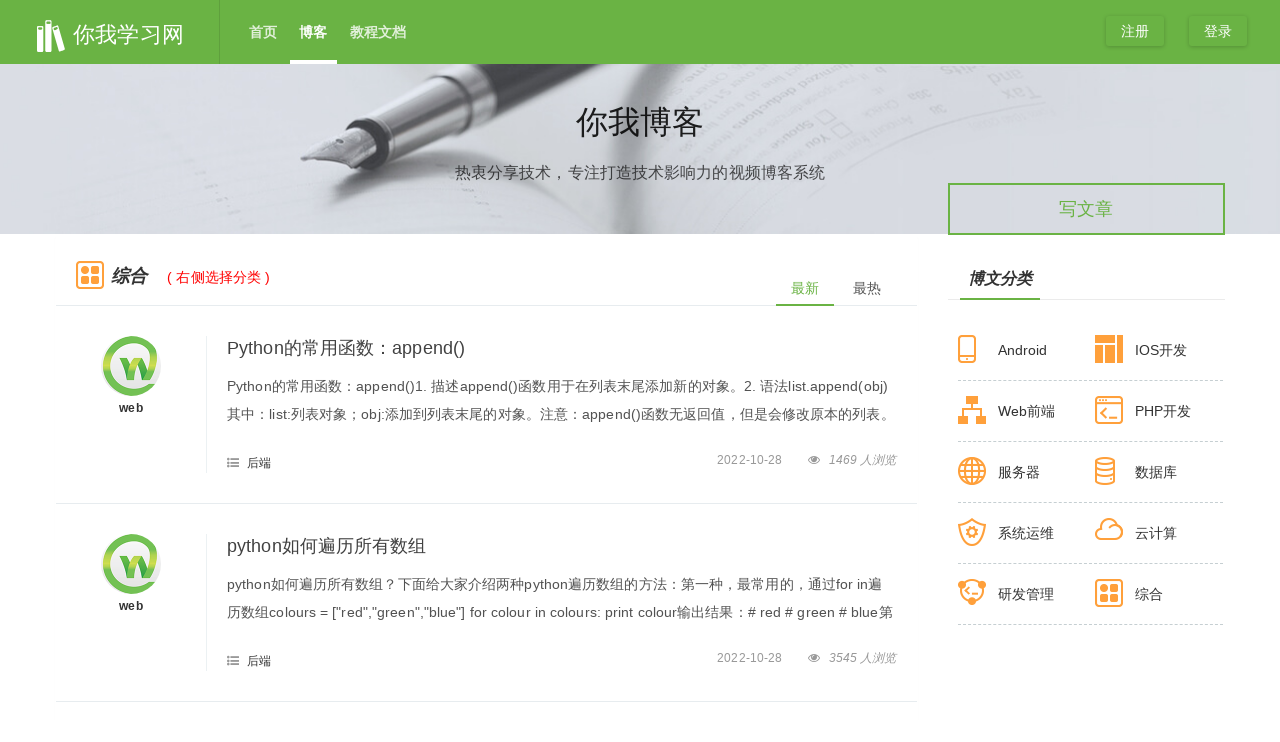

--- FILE ---
content_type: text/html; charset=UTF-8
request_url: https://www.niwoxuexi.com/blog/index?page=6
body_size: 97162
content:
<!DOCTYPE html>
<html lang="zh-CN">
<head>
    <meta charset="UTF-8">
    <meta name="viewport" content="width=device-width, initial-scale=1">
    <link rel="shortcut icon" href="/statics/images/favicon.ico" />
    <meta name="csrf-param" content="_csrf">
    <meta name="csrf-token" content="5Ev3SCDn7bIrxKXlfHkmNsmeJEhlEKdKHoxs5bF4jP6OOq8uFraCxFKllIAmMUxen9dHMABBiiQuy0Gn3EjCqA==">
    <title>你我学习网-你我博客-中国专业的视频博客系统-niwoxuexi.com</title>
    <meta name="keywords" content="你我博客,你我学习网,博客,视频博客,IT,技术,移动开发,Web前端,企业架构,编程语言,互联网,数据库,系统运维,云计算,研发管理,技术博客,blog,专家">
<meta name="description" content="你我学习网,你我学习博客,中国专业的视频博客系统,IT技术博客，移动开发博客,Web前端博客,企业架构博客,编程语言博客,互联网博客,数据库博客,系统运维博客,云计算博客,研发管理博客,IT blog">
<link href="/assets/e6a2a173/css/bootstrap.css?v=1495433742" rel="stylesheet">
<link href="/statics/css/font-awesome-4.4.0/css/font-awesome.min.css?v=1567507191" rel="stylesheet">
<link href="/statics/css/layout.css?v=1653527444" rel="stylesheet">
<link href="/statics/css/site.css?v=1653527443" rel="stylesheet"></head>
<body>

<div class="wrap">

    <header>
        <div class="headerpanel">
            <div class="logopanel">
                <h2><a href="/index">
                        <img class="dac-header-logo-image"
                             src="/statics/images/logo/logo_white_3x.png"
                             width="32" height="36" alt="你我学习网">
                        你我学习网
                    </a>
                </h2>
            </div><!-- logopanel -->

            <div class="headerbar">
                <ul class="layout-header-tabs">
                    <li >
                        <a class="layout-header-tab" href="/index">首页</a>
                    </li>
                    <li >
                        <a class="layout-header-tab selected" href="/blog/index">博客</a>
                    </li>
                    <li >
                        <a class="layout-header-tab" href="/wiki/index">教程文档</a>
                    </li>
                </ul>
                <div class="searchpanel" style="display: none;">
                    <div class="input-group">
                        <input type="text" class="form-control" placeholder="Search for...">
                        <span class="input-group-btn">
                                <button class="btn btn-default" type="button"><i class="fa fa-search"></i></button>
                            </span>
                    </div><!-- input-group -->
                </div>

                <div class="header-right">
                                            <a class="layout-header-console-btn" href="/login">
                            登录
                        </a>
                        <a class="layout-header-console-btn" href="/signup">
                            </i>注册
                        </a>

                    
                </div><!-- header-right -->
            </div><!-- headerbar -->
        </div><!-- header-->
    </header>

    <div class="container-fluid index-container">
        <div style="padding: 0 20px">
                                </div>
        
<div class="container-fluid no-padding">
    <div class="col-xs-12 no-padding">
        <div id="owl-main" class="owl-carousel owl-inner-nav owl-ui-lg height-sm">
            <div class="item" style="line-height: 171px;height: 171px">
                <div class="blog-header">
                    <div class="blog-inner">
                        <h2 class="title">你我博客</h2>
                        <p>热衷分享技术，专注打造技术影响力的视频博客系统</p>
                    </div>
                </div><!-- /.container-fluid -->
            </div><!-- /.item -->

        </div><!-- /.owl-carousel -->
    </div>
</div>
<div class="container no-padding">
    <div class="row">
        <div class="col-lg-9 col-md-9 col-sm-9 padding-right-10">
            <style rel="stylesheet">
    .blog_list_wrap .category_sec {
        width: 100%;
        padding: 10px 20px 0;
        height: 70px;
        border-bottom: solid 1px #e7ecef;
    }

    .blog_list_wrap .category_sec .category_sec_l {
        width: 40%;
        height: 60px;
        float: left;
        line-height: 60px;
        background: url("/statics/images/icon.png")  no-repeat;
        padding-left: 35px;
    }
    .category_sec .mobile {
        background-position: 0 -75px !important;
    }
    .category_sec .web {
        background-position: 0 -135px !important;
    }
    .category_sec .enterprise {
        background-position: 0 -205px !important;
    }

    .category_sec .code{
        background-position: 0 -265px !important;
    }

    .category_sec .www {
        background-position: 0 -335px !important;
    }

     .category_sec .database{
        background-position: 0 -395px !important;
    }

    .category_sec .system{
        background-position: 0 -455px !important;
    }

    .category_sec .cloud{
        background-position: 0 -515px !important;
    }

    .category_sec .software{
        background-position: 0 -570px !important;
    }

    .category_sec .other{
        background-position: 0 -630px !important;
    }

    .blog_list_wrap .category_sec .category_sec_l em {
        font-size: 18px;
        color: #333;
        font-weight: bold;
    }
    .blog_list_wrap .category_sec .category_sec_l span{
        margin-left: 20px;
        color: red;
        font-size: 14px;
    }
    .blog_list_wrap .category_sec .category_sec_r {
        width: 45%;
        height: 60px;
        float: right;
        text-align: right;
        padding-top: 25px;
    }

    .nav > li a {
        padding: 0;
    }

    .nav > li > a:hover, .nav > li > a:focus {
        text-decoration: none;
        background-color: transparent;
    }

    .blog_list_wrap .category_sec .category_sec_r .cate_list .cate_cur {
        border-bottom: solid 2px #6AB344;
        position: relative;
    }

    .blog_list_wrap .category_sec .category_sec_r .cate_list .cate_cur a,
    .blog_list_wrap .category_sec .category_sec_r .cate_list a:hover{
        color: #6AB344;
        font-weight: 500;
    }

    .blog_list_wrap .category_sec .category_sec_r .cate_list li {
        padding: 0 15px;
        display: inline-block;
        height: 35px;
        line-height: 35px;
    }

    .blog_list_wrap {
        background: #fff;
        overflow: hidden;
    }

    .blog_list_wrap .blog_list {
        padding: 30px 0;
        border-bottom: solid 1px #e7ecef;
    }

    .blog_list_wrap .blog_list:last-child {
        border-bottom: none;
    }

    .blog_list_wrap .blog_list dt {
        width: 150px;
        padding: 0 20px;
        float: left;
    }

    .blog_list_wrap .blog_list dt .head {
        display: block;
        width: 60px;
        height: 60px;
        margin: 0 auto 5px;
        border-radius: 50%;
    }

    .blog_list_wrap .blog_list dt .nickname {
        font-size: 12px;
        color: #333;
        display: inline-block;
        width: 100%;
        white-space: nowrap;
        text-overflow: ellipsis;
        overflow: hidden;
        text-align: center;
    }

    .blog_list_wrap .blog_list dt .nickname:hover {
        color: #039BE5;
    }

    .blog_list_wrap .blog_list dt .export {
        display: block;
        width: 25px;
        height: 25px;
        margin: 5px auto;
    }

    .blog_list_wrap .blog_list dd {
        border-left: solid 1px #ecf1f3;
        margin-left: 150px;
        padding: 0 20px;
    }

    .blog_list_wrap .blog_list dd h3 {
        line-height: 24px;
        padding-bottom: 10px;
    }

    .blog_list_wrap .blog_list dd h3 a {
        font-size: 18px;
        color: #414141;
        font-weight: 400;
    }

    .blog_list_wrap .blog_list dd h3 a:hover {
        color: #039BE5;
    }

    .blog_list_wrap .blog_list dd .blog_list_c {
        font-size: 14px;
        line-height: 28px;
        max-height: 56px;
        margin-top: 2px;
        overflow: hidden;
    }

    .blog_list_wrap .blog_list dd .blog_list_b {
        padding-top: 25px;
    }

    .blog_list_wrap .blog_list dd .blog_list_b .blog_list_b_l span {
        display: inline-block;
        margin-right: 25px;
        font-size: 12px;
    }

    .blog_list_wrap .blog_list dd .blog_list_b .blog_list_b_l span .fa {
        color: #999;
    }

    .blog_list_wrap .blog_list dd .blog_list_b .blog_list_b_l span a {
        display: inline-block;
        margin-left: 5px;
        color: #333;
    }

    .blog_list_wrap .blog_list dd .blog_list_b .blog_list_b_l span a:hover {
        color: #039BE5;
    }

    .blog_list_wrap .blog_list dd .blog_list_b .blog_list_b_l span img {
        margin-top: -3px;
    }

    .blog_list_wrap .blog_list dd .blog_list_b .blog_list_b_r {
        font-size: 12px;
        color: #999;
    }

    .blog_list_wrap .blog_list dd .blog_list_b .blog_list_b_r label {
        display: inline-block;
        margin-right: 20px;
        font-weight: normal;
    }

    .blog_list_wrap .blog_list dd .blog_list_b .blog_list_b_r span .fa {
        margin-right: 5px;
    }

    .blog_list_wrap .blog_list dd .blog_list_b .blog_list_b_r span .fa-commenting-o {
        margin-left: 10px;
    }

    .blog_list_wrap .blog_list dd .blog_list_b_b {
        padding-top: 5px;
        text-align: right;
    }

    .blog_list_wrap .blog_list dd .blog_list_b_b a img {
        width: 30px;
        height: 30px;
        border-radius: 50%;
        margin-right: 10px;
    }

    .blog_list_wrap .blog_list dd .blog_list_b_b span {
        font-size: 12px;
        color: #666;
    }
    .tracking-ad span{
        color: #1eb300;
        margin-right: 5px;
    }
    .tracking-ad span:hover{
        color: rgba(3, 155, 229, .7);
    }
    .tracking-ad a:hover span{
        color: rgba(3, 155, 229, .7);
    }


</style>
<div class="panel">
    <div id="" class="blog_list_wrap">
        <div class="category_sec clearfix">
            <div class="category_sec_l other"><em>综合</em><span>( 右侧选择分类 )</span></div>
            <div class="category_sec_r">
                <ul id="cate-list" class="cate_list">
                    <li class="cate_cur"><a href="/blog/new/cat/14">最新</a></li>
                    <li class=""><a href="/blog/hot/cat/14">最热</a></li>
                </ul>
            </div>
        </div>
                    <dl class="blog_list clearfix">
                <dt>
                    <a href="/blog/user/103">
                        <img src="https://image.niwoxuexi.com/head/logo_web.png" class="head"></a>
                    <a href="/blog/user/103" class="nickname">web</a>
                    <img  style="display: none;" src="#" alt="img" class="export">
                </dt>
                <dd>
                    <h3 class="tracking-ad" data-mod="popu_254">
                        <a href="/blog/web/article/2140" target="_blank">
                            Python的常用函数：append()</a>
                    </h3>
                    <div class="blog_list_c">
                        Python的常用函数：append()1. 描述append()函数用于在列表末尾添加新的对象。2. 语法list.append(obj)其中：list:列表对象；obj:添加到列表末尾的对象。注意：append()函数无返回值，但是会修改原本的列表。3. 示例list = ['abc','Harden','python','Curry',123];
list.append(2009);
p                    </div>
                    <div class="blog_list_b clearfix">
                        <div class="blog_list_b_l pull-left">

                            <span><i class="fa fa-list-ul"></i>
<!--                                <a href="<?/*=Url::to(['blog/index','cat'=>$list['cat']['id']])*/?>">
-->                                <a href="javascript:void(0);">
                                    后端</a>
                            </span>
                        </div>
                        <div class="blog_list_b_r pull-right">
                            <label>2022-10-28&nbsp;</label>

                            <span>
                                    <i class="fa fa-eye"></i>
                                    <em>1469                                        人浏览</em>
                                </span>

                        </div>
                    </div>

                </dd>
            </dl>
                    <dl class="blog_list clearfix">
                <dt>
                    <a href="/blog/user/103">
                        <img src="https://image.niwoxuexi.com/head/logo_web.png" class="head"></a>
                    <a href="/blog/user/103" class="nickname">web</a>
                    <img  style="display: none;" src="#" alt="img" class="export">
                </dt>
                <dd>
                    <h3 class="tracking-ad" data-mod="popu_254">
                        <a href="/blog/web/article/2139" target="_blank">
                            python如何遍历所有数组</a>
                    </h3>
                    <div class="blog_list_c">
                        python如何遍历所有数组？下面给大家介绍两种python遍历数组的方法：第一种，最常用的，通过for in遍历数组colours = ["red","green","blue"]
for colour in colours:
    print colour输出结果：# red
# green
# blue第二种，先获得数组的长度，然后根据索引号遍历数组，同时输出索引号colours                     </div>
                    <div class="blog_list_b clearfix">
                        <div class="blog_list_b_l pull-left">

                            <span><i class="fa fa-list-ul"></i>
<!--                                <a href="<?/*=Url::to(['blog/index','cat'=>$list['cat']['id']])*/?>">
-->                                <a href="javascript:void(0);">
                                    后端</a>
                            </span>
                        </div>
                        <div class="blog_list_b_r pull-right">
                            <label>2022-10-28&nbsp;</label>

                            <span>
                                    <i class="fa fa-eye"></i>
                                    <em>3545                                        人浏览</em>
                                </span>

                        </div>
                    </div>

                </dd>
            </dl>
                    <dl class="blog_list clearfix">
                <dt>
                    <a href="/blog/user/103">
                        <img src="https://image.niwoxuexi.com/head/logo_web.png" class="head"></a>
                    <a href="/blog/user/103" class="nickname">web</a>
                    <img  style="display: none;" src="#" alt="img" class="export">
                </dt>
                <dd>
                    <h3 class="tracking-ad" data-mod="popu_254">
                        <a href="/blog/web/article/2138" target="_blank">
                            python 简单遍历数组</a>
                    </h3>
                    <div class="blog_list_c">
                        其他语言中遍历数组:for (int i = 0; i &lt; list.Length; i++){
　　System.out.println(list[i]);
} python中遍历数组:for item in sequence:
    print item但是python上面的方法不能取到索引,需要取到索引索引可以:for index in range(len(sequence))                    </div>
                    <div class="blog_list_b clearfix">
                        <div class="blog_list_b_l pull-left">

                            <span><i class="fa fa-list-ul"></i>
<!--                                <a href="<?/*=Url::to(['blog/index','cat'=>$list['cat']['id']])*/?>">
-->                                <a href="javascript:void(0);">
                                    </a>
                            </span>
                        </div>
                        <div class="blog_list_b_r pull-right">
                            <label>2022-10-28&nbsp;</label>

                            <span>
                                    <i class="fa fa-eye"></i>
                                    <em>1310                                        人浏览</em>
                                </span>

                        </div>
                    </div>

                </dd>
            </dl>
                    <dl class="blog_list clearfix">
                <dt>
                    <a href="/blog/user/103">
                        <img src="https://image.niwoxuexi.com/head/logo_web.png" class="head"></a>
                    <a href="/blog/user/103" class="nickname">web</a>
                    <img  style="display: none;" src="#" alt="img" class="export">
                </dt>
                <dd>
                    <h3 class="tracking-ad" data-mod="popu_254">
                        <a href="/blog/web/article/2137" target="_blank">
                            python数组如何取值</a>
                    </h3>
                    <div class="blog_list_c">
                        python数组如何取值一、单维数据处理时：a=[1,2,3,4,5]；a[0]=1；a[1]=2；a[2]=3；a[3]=4；a[4]=5;(1) a[-1]：b=print(a[-1])=print(取出数组a的最后一个值)=[5];(2) a[:-1]：b=print(a[:-1])=print(除了最后一个取全部)=[1,2,3,4]; 因为[m:n]在数组里边表示的是前闭后开，就相当于数                    </div>
                    <div class="blog_list_b clearfix">
                        <div class="blog_list_b_l pull-left">

                            <span><i class="fa fa-list-ul"></i>
<!--                                <a href="<?/*=Url::to(['blog/index','cat'=>$list['cat']['id']])*/?>">
-->                                <a href="javascript:void(0);">
                                    后端</a>
                            </span>
                        </div>
                        <div class="blog_list_b_r pull-right">
                            <label>2022-10-28&nbsp;</label>

                            <span>
                                    <i class="fa fa-eye"></i>
                                    <em>1804                                        人浏览</em>
                                </span>

                        </div>
                    </div>

                </dd>
            </dl>
                    <dl class="blog_list clearfix">
                <dt>
                    <a href="/blog/user/103">
                        <img src="https://image.niwoxuexi.com/head/logo_web.png" class="head"></a>
                    <a href="/blog/user/103" class="nickname">web</a>
                    <img  style="display: none;" src="#" alt="img" class="export">
                </dt>
                <dd>
                    <h3 class="tracking-ad" data-mod="popu_254">
                        <a href="/blog/web/article/2136" target="_blank">
                            python判断一个字符串是不是ip地址</a>
                    </h3>
                    <div class="blog_list_c">
                        python判断一个字符串是不是ip地址一、解决思路满足什么条件的叫ip地址：1、先判断它是不是由4段数字用点号“.”分隔开2、再判断每段数字的十进制是不是在0-255之间满足以上条件就是正确的IP地址那么解决思路就来了：1、拿到IP，先看是否有.分割2、把字符串以.分割，生成一个新的列表3、判断这新列表是否len长度为44、在判断列表里的元素，是否在0-255区间，且是否只由数字组成，是则为ip                    </div>
                    <div class="blog_list_b clearfix">
                        <div class="blog_list_b_l pull-left">

                            <span><i class="fa fa-list-ul"></i>
<!--                                <a href="<?/*=Url::to(['blog/index','cat'=>$list['cat']['id']])*/?>">
-->                                <a href="javascript:void(0);">
                                    后端</a>
                            </span>
                        </div>
                        <div class="blog_list_b_r pull-right">
                            <label>2022-10-28&nbsp;</label>

                            <span>
                                    <i class="fa fa-eye"></i>
                                    <em>1675                                        人浏览</em>
                                </span>

                        </div>
                    </div>

                </dd>
            </dl>
                    <dl class="blog_list clearfix">
                <dt>
                    <a href="/blog/user/103">
                        <img src="https://image.niwoxuexi.com/head/logo_web.png" class="head"></a>
                    <a href="/blog/user/103" class="nickname">web</a>
                    <img  style="display: none;" src="#" alt="img" class="export">
                </dt>
                <dd>
                    <h3 class="tracking-ad" data-mod="popu_254">
                        <a href="/blog/web/article/2135" target="_blank">
                            python命令行运行时，报错ModuleNotFoundError: No module named ‘XXX‘，找不到自定义模块</a>
                    </h3>
                    <div class="blog_list_c">
                        一、python运行报错ModuleNotFoundError： ModuleNotFoundError: No module named 'step_defss’二、报错原因在python中，一个.py文件就是一个模块，导入模块等于导入文件是文件，就有文件路径，所以这个情况，本质上就是找不到文件1、很多时候在pycharm运行一切正常，但是到命令行中运行py文件，就会报错原因：pycharm在每                    </div>
                    <div class="blog_list_b clearfix">
                        <div class="blog_list_b_l pull-left">

                            <span><i class="fa fa-list-ul"></i>
<!--                                <a href="<?/*=Url::to(['blog/index','cat'=>$list['cat']['id']])*/?>">
-->                                <a href="javascript:void(0);">
                                    后端</a>
                            </span>
                        </div>
                        <div class="blog_list_b_r pull-right">
                            <label>2022-10-28&nbsp;</label>

                            <span>
                                    <i class="fa fa-eye"></i>
                                    <em>2541                                        人浏览</em>
                                </span>

                        </div>
                    </div>

                </dd>
            </dl>
                    <dl class="blog_list clearfix">
                <dt>
                    <a href="/blog/user/103">
                        <img src="https://image.niwoxuexi.com/head/logo_web.png" class="head"></a>
                    <a href="/blog/user/103" class="nickname">web</a>
                    <img  style="display: none;" src="#" alt="img" class="export">
                </dt>
                <dd>
                    <h3 class="tracking-ad" data-mod="popu_254">
                        <a href="/blog/web/article/2134" target="_blank">
                            MySQL如何查询表中重复的数据</a>
                    </h3>
                    <div class="blog_list_c">
                        MySQL如何查询表中重复的数据一、查询重复记录例：查询员工表里出现重复姓名的记录思路：1、查看重复记录，首先要使用分组函数（group by），再用聚合函数中的计数函数count(name)给姓名列计数，且使用group by 后不可使用*2、查关键字：姓名，以姓名进行分组，看潜在条件：重复，也就是count（name）&gt;1，使用having过滤条件，不可使用where（where子句无法                    </div>
                    <div class="blog_list_b clearfix">
                        <div class="blog_list_b_l pull-left">

                            <span><i class="fa fa-list-ul"></i>
<!--                                <a href="<?/*=Url::to(['blog/index','cat'=>$list['cat']['id']])*/?>">
-->                                <a href="javascript:void(0);">
                                    数据库</a>
                            </span>
                        </div>
                        <div class="blog_list_b_r pull-right">
                            <label>2022-10-28&nbsp;</label>

                            <span>
                                    <i class="fa fa-eye"></i>
                                    <em>1472                                        人浏览</em>
                                </span>

                        </div>
                    </div>

                </dd>
            </dl>
                    <dl class="blog_list clearfix">
                <dt>
                    <a href="/blog/user/103">
                        <img src="https://image.niwoxuexi.com/head/logo_web.png" class="head"></a>
                    <a href="/blog/user/103" class="nickname">web</a>
                    <img  style="display: none;" src="#" alt="img" class="export">
                </dt>
                <dd>
                    <h3 class="tracking-ad" data-mod="popu_254">
                        <a href="/blog/web/article/2133" target="_blank">
                            Python读取json文件</a>
                    </h3>
                    <div class="blog_list_c">
                        一、JSON文件准备一个json文档数据，把对应的参数添加至此json文件下，通过python去获取对应的数据代码如下（示例）：{
          "item":
                  [
                    {
                      "requests":
                      {
                              </div>
                    <div class="blog_list_b clearfix">
                        <div class="blog_list_b_l pull-left">

                            <span><i class="fa fa-list-ul"></i>
<!--                                <a href="<?/*=Url::to(['blog/index','cat'=>$list['cat']['id']])*/?>">
-->                                <a href="javascript:void(0);">
                                    后端</a>
                            </span>
                        </div>
                        <div class="blog_list_b_r pull-right">
                            <label>2022-10-28&nbsp;</label>

                            <span>
                                    <i class="fa fa-eye"></i>
                                    <em>1232                                        人浏览</em>
                                </span>

                        </div>
                    </div>

                </dd>
            </dl>
                    <dl class="blog_list clearfix">
                <dt>
                    <a href="/blog/user/103">
                        <img src="https://image.niwoxuexi.com/head/logo_web.png" class="head"></a>
                    <a href="/blog/user/103" class="nickname">web</a>
                    <img  style="display: none;" src="#" alt="img" class="export">
                </dt>
                <dd>
                    <h3 class="tracking-ad" data-mod="popu_254">
                        <a href="/blog/web/article/2132" target="_blank">
                            python如何交换两个值</a>
                    </h3>
                    <div class="blog_list_c">
                        python如何交换两个值一、传统数值交换解决思路：通过中间变量，把两个数值的位置进行交换代码如下（示例）：a = 123
b = 345
c = a
a = b
b = c
print(a,b)

#其中c为中间变量
#输出结果为：345 123 二、直接交换，python写法解决思路：直接一行代码，把两个数值的位置互换即可代码如下（示例）：a = 123
b = 345
a                    </div>
                    <div class="blog_list_b clearfix">
                        <div class="blog_list_b_l pull-left">

                            <span><i class="fa fa-list-ul"></i>
<!--                                <a href="<?/*=Url::to(['blog/index','cat'=>$list['cat']['id']])*/?>">
-->                                <a href="javascript:void(0);">
                                    后端</a>
                            </span>
                        </div>
                        <div class="blog_list_b_r pull-right">
                            <label>2022-10-28&nbsp;</label>

                            <span>
                                    <i class="fa fa-eye"></i>
                                    <em>1553                                        人浏览</em>
                                </span>

                        </div>
                    </div>

                </dd>
            </dl>
                    <dl class="blog_list clearfix">
                <dt>
                    <a href="/blog/user/103">
                        <img src="https://image.niwoxuexi.com/head/logo_web.png" class="head"></a>
                    <a href="/blog/user/103" class="nickname">web</a>
                    <img  style="display: none;" src="#" alt="img" class="export">
                </dt>
                <dd>
                    <h3 class="tracking-ad" data-mod="popu_254">
                        <a href="/blog/web/article/2131" target="_blank">
                            python 定义全局变量</a>
                    </h3>
                    <div class="blog_list_c">
                        python定义全局变量
全局变量可以在代码任意位置创建，能够被所有对象和函数引用，有利于变量的共享。


全局变量的定义：
global+变量名


声明后引用：
OLD_URL='http://www.niwoxuexi.com'
def bb():
    global OLD_URL
    OLD_URL = OLD_URL +'#m'
if __name__=                    </div>
                    <div class="blog_list_b clearfix">
                        <div class="blog_list_b_l pull-left">

                            <span><i class="fa fa-list-ul"></i>
<!--                                <a href="<?/*=Url::to(['blog/index','cat'=>$list['cat']['id']])*/?>">
-->                                <a href="javascript:void(0);">
                                    后端</a>
                            </span>
                        </div>
                        <div class="blog_list_b_r pull-right">
                            <label>2022-10-28&nbsp;</label>

                            <span>
                                    <i class="fa fa-eye"></i>
                                    <em>1585                                        人浏览</em>
                                </span>

                        </div>
                    </div>

                </dd>
            </dl>
                    <dl class="blog_list clearfix">
                <dt>
                    <a href="/blog/user/103">
                        <img src="https://image.niwoxuexi.com/head/logo_web.png" class="head"></a>
                    <a href="/blog/user/103" class="nickname">web</a>
                    <img  style="display: none;" src="#" alt="img" class="export">
                </dt>
                <dd>
                    <h3 class="tracking-ad" data-mod="popu_254">
                        <a href="/blog/web/article/2130" target="_blank">
                            python中的全局变量(global关键字)</a>
                    </h3>
                    <div class="blog_list_c">
                        全局变量:顾名思义，就是全局都可以使用的变量。一般定义在函数之外，然后函数内部通过global关键字描述，以区分函数内部的普通变量。一般，需要用到全局变量的地方，我都会把这些函数写成一个类，然后通过类属性变量的方法公用一个变量。不过，很多时候用不着大动干戈去写类。先看一个简单栗子：a = 0  # initialize variable a
def coo():
    global a  #                    </div>
                    <div class="blog_list_b clearfix">
                        <div class="blog_list_b_l pull-left">

                            <span><i class="fa fa-list-ul"></i>
<!--                                <a href="<?/*=Url::to(['blog/index','cat'=>$list['cat']['id']])*/?>">
-->                                <a href="javascript:void(0);">
                                    </a>
                            </span>
                        </div>
                        <div class="blog_list_b_r pull-right">
                            <label>2022-10-28&nbsp;</label>

                            <span>
                                    <i class="fa fa-eye"></i>
                                    <em>1645                                        人浏览</em>
                                </span>

                        </div>
                    </div>

                </dd>
            </dl>
                    <dl class="blog_list clearfix">
                <dt>
                    <a href="/blog/user/103">
                        <img src="https://image.niwoxuexi.com/head/logo_web.png" class="head"></a>
                    <a href="/blog/user/103" class="nickname">web</a>
                    <img  style="display: none;" src="#" alt="img" class="export">
                </dt>
                <dd>
                    <h3 class="tracking-ad" data-mod="popu_254">
                        <a href="/blog/web/article/2129" target="_blank">
                            python 全局变量的使用</a>
                    </h3>
                    <div class="blog_list_c">
                        全局变量：python的代码结构一般按照shebang、import模块、全局变量、函数定义、执行代码的顺序进行编写，可以看出全局变量的定义处于比较靠前的位置，这样就避免了因为全局变量定义靠后，但python解释器逐行解释，以至于前面的代码无法识别局部变量的问题。全局变量的作用域：全局变量定义在函数的外部，在函数内部定义的变量称为局部变量，python程序中的所有部分都可以访问全局变量，局部变量只                    </div>
                    <div class="blog_list_b clearfix">
                        <div class="blog_list_b_l pull-left">

                            <span><i class="fa fa-list-ul"></i>
<!--                                <a href="<?/*=Url::to(['blog/index','cat'=>$list['cat']['id']])*/?>">
-->                                <a href="javascript:void(0);">
                                    后端</a>
                            </span>
                        </div>
                        <div class="blog_list_b_r pull-right">
                            <label>2022-10-28&nbsp;</label>

                            <span>
                                    <i class="fa fa-eye"></i>
                                    <em>1661                                        人浏览</em>
                                </span>

                        </div>
                    </div>

                </dd>
            </dl>
                    <dl class="blog_list clearfix">
                <dt>
                    <a href="/blog/user/103">
                        <img src="https://image.niwoxuexi.com/head/logo_web.png" class="head"></a>
                    <a href="/blog/user/103" class="nickname">web</a>
                    <img  style="display: none;" src="#" alt="img" class="export">
                </dt>
                <dd>
                    <h3 class="tracking-ad" data-mod="popu_254">
                        <a href="/blog/web/article/2128" target="_blank">
                            javascript - 如何在JW Player中添加大量广告</a>
                    </h3>
                    <div class="blog_list_c">
                        javascript - 如何在JW Player中添加大量广告首先，您需要满足以下两个要求：一个开发者或企业许可证（包括广告牌）您的Bebi展示位置ID其次，此代码应在JW Player的片头广告时段内加载您的Bebi广告。如果您还有其他广告时段（插播广告，插播广告），请查看JW Player的广告文档。&lt;html&gt;

&lt;head&gt;
    &lt;script t                    </div>
                    <div class="blog_list_b clearfix">
                        <div class="blog_list_b_l pull-left">

                            <span><i class="fa fa-list-ul"></i>
<!--                                <a href="<?/*=Url::to(['blog/index','cat'=>$list['cat']['id']])*/?>">
-->                                <a href="javascript:void(0);">
                                    前端</a>
                            </span>
                        </div>
                        <div class="blog_list_b_r pull-right">
                            <label>2022-10-28&nbsp;</label>

                            <span>
                                    <i class="fa fa-eye"></i>
                                    <em>1538                                        人浏览</em>
                                </span>

                        </div>
                    </div>

                </dd>
            </dl>
                    <dl class="blog_list clearfix">
                <dt>
                    <a href="/blog/user/166">
                        <img src="https://image.niwoxuexi.com/avatar/f2a3e22dc0-u-1662753662479104063fm-26gp-0.jpg" class="head"></a>
                    <a href="/blog/user/166" class="nickname">python</a>
                    <img  style="display: none;" src="#" alt="img" class="export">
                </dt>
                <dd>
                    <h3 class="tracking-ad" data-mod="popu_254">
                        <a href="/blog/python/article/2127" target="_blank">
                            Python运算符及优先级</a>
                    </h3>
                    <div class="blog_list_c">
                        Python语言运算符包括算术运算符、关系运算符、逻辑运算符、赋值运算符、位运算符、成员运算符和身份运算符，前四种在高中信息技术课本出现，属于必须掌握的。一、 Python 算术运算符运算符表达式描述示例优先级**x**y求x的y次幂5**2结果为251*x*y将x与y相乘5*2结果为102/x/y将x除以y，结果为浮点数5/2结果为2.52//x//y将x除以y，取整数部分5//2结果为22%x                    </div>
                    <div class="blog_list_b clearfix">
                        <div class="blog_list_b_l pull-left">

                            <span><i class="fa fa-list-ul"></i>
<!--                                <a href="<?/*=Url::to(['blog/index','cat'=>$list['cat']['id']])*/?>">
-->                                <a href="javascript:void(0);">
                                    后端</a>
                            </span>
                        </div>
                        <div class="blog_list_b_r pull-right">
                            <label>2022-10-27&nbsp;</label>

                            <span>
                                    <i class="fa fa-eye"></i>
                                    <em>1691                                        人浏览</em>
                                </span>

                        </div>
                    </div>

                </dd>
            </dl>
                    <dl class="blog_list clearfix">
                <dt>
                    <a href="/blog/user/166">
                        <img src="https://image.niwoxuexi.com/avatar/f2a3e22dc0-u-1662753662479104063fm-26gp-0.jpg" class="head"></a>
                    <a href="/blog/user/166" class="nickname">python</a>
                    <img  style="display: none;" src="#" alt="img" class="export">
                </dt>
                <dd>
                    <h3 class="tracking-ad" data-mod="popu_254">
                        <a href="/blog/python/article/2126" target="_blank">
                            【python】运算符优先级大全</a>
                    </h3>
                    <div class="blog_list_c">
                        运算符优先级大全列表：优先级顺序运算符运算符名称1**指数2~, +, -按位翻转，数前的正负号(注意非加减)3*, /, %, //乘、除、取模、取整4+, -加、减5&gt;&gt;, &lt;&lt;二进制右移左移位6&amp;二进制按位与运算符7^, l二进制按位异或、或运算符8==, !=, &lt;, &gt;, &gt;=, &lt;=比较运算符9=, %=, /=, //=, -=                    </div>
                    <div class="blog_list_b clearfix">
                        <div class="blog_list_b_l pull-left">

                            <span><i class="fa fa-list-ul"></i>
<!--                                <a href="<?/*=Url::to(['blog/index','cat'=>$list['cat']['id']])*/?>">
-->                                <a href="javascript:void(0);">
                                    后端</a>
                            </span>
                        </div>
                        <div class="blog_list_b_r pull-right">
                            <label>2022-10-27&nbsp;</label>

                            <span>
                                    <i class="fa fa-eye"></i>
                                    <em>1639                                        人浏览</em>
                                </span>

                        </div>
                    </div>

                </dd>
            </dl>
                    <dl class="blog_list clearfix">
                <dt>
                    <a href="/blog/user/166">
                        <img src="https://image.niwoxuexi.com/avatar/f2a3e22dc0-u-1662753662479104063fm-26gp-0.jpg" class="head"></a>
                    <a href="/blog/user/166" class="nickname">python</a>
                    <img  style="display: none;" src="#" alt="img" class="export">
                </dt>
                <dd>
                    <h3 class="tracking-ad" data-mod="popu_254">
                        <a href="/blog/python/article/2125" target="_blank">
                            python 运算符优先级由高到低</a>
                    </h3>
                    <div class="blog_list_c">
                        python 运算符优先级由高到低Python 中运算符优先级，括号的优先级是最高的，无论任何时候优先计算括号里面的内容，逻辑运算符的优先级最低。算术运算符可以分为四种，幂运算最高，其次是正负号，然后是 “* /// %”，最后才是加减 “+ -”。以下运算符按从上到下，优先级从高到低排列，同行为相同优先级，相同优先级需要考虑结合性：括号：()幂运算：**按位取反：~正号、负号：+、-乘、除、取模                    </div>
                    <div class="blog_list_b clearfix">
                        <div class="blog_list_b_l pull-left">

                            <span><i class="fa fa-list-ul"></i>
<!--                                <a href="<?/*=Url::to(['blog/index','cat'=>$list['cat']['id']])*/?>">
-->                                <a href="javascript:void(0);">
                                    </a>
                            </span>
                        </div>
                        <div class="blog_list_b_r pull-right">
                            <label>2022-10-27&nbsp;</label>

                            <span>
                                    <i class="fa fa-eye"></i>
                                    <em>2897                                        人浏览</em>
                                </span>

                        </div>
                    </div>

                </dd>
            </dl>
                    <dl class="blog_list clearfix">
                <dt>
                    <a href="/blog/user/166">
                        <img src="https://image.niwoxuexi.com/avatar/f2a3e22dc0-u-1662753662479104063fm-26gp-0.jpg" class="head"></a>
                    <a href="/blog/user/166" class="nickname">python</a>
                    <img  style="display: none;" src="#" alt="img" class="export">
                </dt>
                <dd>
                    <h3 class="tracking-ad" data-mod="popu_254">
                        <a href="/blog/python/article/2124" target="_blank">
                            Python匿名函数lambda的使用</a>
                    </h3>
                    <div class="blog_list_c">
                        Python匿名函数lambda的使用一、匿名函数介绍在Python中，不通过def来声明函数名字，而是通过lambda关键字来定义的函数称为匿名函数。lambda函数能接收任何数量(可以是0个)的参数，但只能返回一个表达式的值，lambda函数是一个函数对象，直接赋值给一个变量，这个变量就成了一个函数对象。语法：lambda 参数：表达式先写lambda关键字，然后依次写匿名函数的参数，多个参数                    </div>
                    <div class="blog_list_b clearfix">
                        <div class="blog_list_b_l pull-left">

                            <span><i class="fa fa-list-ul"></i>
<!--                                <a href="<?/*=Url::to(['blog/index','cat'=>$list['cat']['id']])*/?>">
-->                                <a href="javascript:void(0);">
                                    后端</a>
                            </span>
                        </div>
                        <div class="blog_list_b_r pull-right">
                            <label>2022-10-27&nbsp;</label>

                            <span>
                                    <i class="fa fa-eye"></i>
                                    <em>1646                                        人浏览</em>
                                </span>

                        </div>
                    </div>

                </dd>
            </dl>
                    <dl class="blog_list clearfix">
                <dt>
                    <a href="/blog/user/166">
                        <img src="https://image.niwoxuexi.com/avatar/f2a3e22dc0-u-1662753662479104063fm-26gp-0.jpg" class="head"></a>
                    <a href="/blog/user/166" class="nickname">python</a>
                    <img  style="display: none;" src="#" alt="img" class="export">
                </dt>
                <dd>
                    <h3 class="tracking-ad" data-mod="popu_254">
                        <a href="/blog/python/article/2118" target="_blank">
                            Python输出函数print()用法</a>
                    </h3>
                    <div class="blog_list_c">
                        Python输出函数print()用法1，print()语法说明：print() 方法用于打印输出，是python中最常见的一个函数。该函数的语法如下：print(*objects, sep=' ', end='\n', file=sys.stdout)参数的具体含义如下：objects --表示输出的对象。输出多个对象时，需要用 , （逗号）分隔。sep -- 用来间隔多个对象。end -- 用                    </div>
                    <div class="blog_list_b clearfix">
                        <div class="blog_list_b_l pull-left">

                            <span><i class="fa fa-list-ul"></i>
<!--                                <a href="<?/*=Url::to(['blog/index','cat'=>$list['cat']['id']])*/?>">
-->                                <a href="javascript:void(0);">
                                    后端</a>
                            </span>
                        </div>
                        <div class="blog_list_b_r pull-right">
                            <label>2022-10-27&nbsp;</label>

                            <span>
                                    <i class="fa fa-eye"></i>
                                    <em>2194                                        人浏览</em>
                                </span>

                        </div>
                    </div>

                </dd>
            </dl>
                    <dl class="blog_list clearfix">
                <dt>
                    <a href="/blog/user/166">
                        <img src="https://image.niwoxuexi.com/avatar/f2a3e22dc0-u-1662753662479104063fm-26gp-0.jpg" class="head"></a>
                    <a href="/blog/user/166" class="nickname">python</a>
                    <img  style="display: none;" src="#" alt="img" class="export">
                </dt>
                <dd>
                    <h3 class="tracking-ad" data-mod="popu_254">
                        <a href="/blog/python/article/2123" target="_blank">
                            python 匿名函数的使用</a>
                    </h3>
                    <div class="blog_list_c">
                        python 匿名函数的使用所谓匿名函数，即不再使用def语句这样标准形式定义的函数。Python语言经常使用lambda来创建匿名函数。lambda 只是一个表达式，函数体比def定义的函数体要简捷。lambda函数的语法如下所示。lambda [arg1[,arg2],....argn]]:expression 举例：sum = lambda arg1, arg2: arg1 + arg2
                    </div>
                    <div class="blog_list_b clearfix">
                        <div class="blog_list_b_l pull-left">

                            <span><i class="fa fa-list-ul"></i>
<!--                                <a href="<?/*=Url::to(['blog/index','cat'=>$list['cat']['id']])*/?>">
-->                                <a href="javascript:void(0);">
                                    </a>
                            </span>
                        </div>
                        <div class="blog_list_b_r pull-right">
                            <label>2022-10-27&nbsp;</label>

                            <span>
                                    <i class="fa fa-eye"></i>
                                    <em>1548                                        人浏览</em>
                                </span>

                        </div>
                    </div>

                </dd>
            </dl>
                    <dl class="blog_list clearfix">
                <dt>
                    <a href="/blog/user/166">
                        <img src="https://image.niwoxuexi.com/avatar/f2a3e22dc0-u-1662753662479104063fm-26gp-0.jpg" class="head"></a>
                    <a href="/blog/user/166" class="nickname">python</a>
                    <img  style="display: none;" src="#" alt="img" class="export">
                </dt>
                <dd>
                    <h3 class="tracking-ad" data-mod="popu_254">
                        <a href="/blog/python/article/2122" target="_blank">
                            Python中自定义函数的方法</a>
                    </h3>
                    <div class="blog_list_c">
                        Python中自定义函数的方法1.内建函数是无法满足所有的需求，所以开发者可以根据实际需要自定义函数。当函数自定义完成后，开发者可以在其他代码处通过函数名调用。示例：自定义函数printme()的定义和调用过程。# 自定义函数
def printme(str):
    "函数功能：打印传入的字符串"
    print(str)
 
 
# 调用自定义函数
printme("调用用                    </div>
                    <div class="blog_list_b clearfix">
                        <div class="blog_list_b_l pull-left">

                            <span><i class="fa fa-list-ul"></i>
<!--                                <a href="<?/*=Url::to(['blog/index','cat'=>$list['cat']['id']])*/?>">
-->                                <a href="javascript:void(0);">
                                    后端</a>
                            </span>
                        </div>
                        <div class="blog_list_b_r pull-right">
                            <label>2022-10-27&nbsp;</label>

                            <span>
                                    <i class="fa fa-eye"></i>
                                    <em>1924                                        人浏览</em>
                                </span>

                        </div>
                    </div>

                </dd>
            </dl>
            </div>
            <div class="pagination-wrap"><ul class="pagination"><li class="first"><a href="/blog/index?page=1" data-page="0">首页</a></li>
<li class="prev"><a href="/blog/index?page=5" data-page="4">上一页</a></li>
<li><a href="/blog/index?page=1" data-page="0">1</a></li>
<li><a href="/blog/index?page=2" data-page="1">2</a></li>
<li><a href="/blog/index?page=3" data-page="2">3</a></li>
<li><a href="/blog/index?page=4" data-page="3">4</a></li>
<li><a href="/blog/index?page=5" data-page="4">5</a></li>
<li class="active"><a href="/blog/index?page=6" data-page="5">6</a></li>
<li><a href="/blog/index?page=7" data-page="6">7</a></li>
<li><a href="/blog/index?page=8" data-page="7">8</a></li>
<li><a href="/blog/index?page=9" data-page="8">9</a></li>
<li><a href="/blog/index?page=10" data-page="9">10</a></li>
<li class="next"><a href="/blog/index?page=7" data-page="6">下一页</a></li>
<li class="last"><a href="/blog/index?page=92" data-page="91">尾页</a></li></ul>        </div>
    </div>            <div align="center">
                <script async src="https://pagead2.googlesyndication.com/pagead/js/adsbygoogle.js?client=ca-pub-3370376230918184"
                        crossorigin="anonymous"></script>
                <!-- horizontal-auto -->
                <ins class="adsbygoogle"
                     style="display:block"
                     data-ad-client="ca-pub-3370376230918184"
                     data-ad-slot="2256597942"
                     data-ad-format="auto"
                     data-full-width-responsive="true"></ins>
                <script>
                    (adsbygoogle = window.adsbygoogle || []).push({});
                </script>
            </div>
        </div>
        <div class="col-lg-3 col-md-3 col-sm-3 padding-left-10">
            <div class="aside-write-wrap" style="margin-top: -52px">
                <a class="btn btn-success btn-block btn-write" href="/blog/create" target="_blank">
                    <i class="fa fa-icon-plus"></i>写文章</a>
            </div>
            <div class="categ">

                <div class="mod_title">
                    <div class="border_b"></div>
                    <h4 class="mod_title_t">
                        <label><a href="javascript:void(0)" name="all">博文分类</a></label>
                    </h4>
                </div>
                <div class="blog_category">
                    <ul class="category_list tracking-ad" data-mod="popu_257">
                        <li>
                            <a href="/blog/cat/6" class="mobile">Android</a>
                            <a href="/blog/cat/12" class="web">IOS开发</a>
                        </li>
                        <li>
                            <a href="/blog/cat/7" class="enterprise">Web前端</a>
                            <a href="/blog/cat/5" class="code">PHP开发</a>
                        </li>
                        <li>
                            <a href="/blog/cat/9" class="www">服务器</a>
                            <a href="/blog/cat/13" class="database">数据库</a>
                        </li>
                        <li>
                            <a href="/blog/cat/21" class="system">系统运维</a>
                            <a href="/blog/cat/22" class="cloud">云计算</a>
                        </li>
                        <li>
                            <a href="/blog/cat/23" class="software">研发管理</a>
                            <a href="/blog/cat/14" class="other">综合</a>
                        </li>
                    </ul>
                </div>

            </div>
            <div align="center">
                <script async src="https://pagead2.googlesyndication.com/pagead/js/adsbygoogle.js?client=ca-pub-3370376230918184"
                        crossorigin="anonymous"></script>
                <!-- squre -->
                <ins class="adsbygoogle"
                     style="display:block"
                     data-ad-client="ca-pub-3370376230918184"
                     data-ad-slot="4915438925"
                     data-ad-format="auto"
                     data-full-width-responsive="true"></ins>
                <script>
                    (adsbygoogle = window.adsbygoogle || []).push({});
                </script>
            </div>
                <div class="panel">
        <div class="mod_title">
            <div class="border_b hot_border_b"></div>
            <h4 class="mod_title_t">
                <label>热文排行榜</label>
                <a href="/blog/index?sort=hot" class="expert_apply" target="_blank">更多</a>
            </h4>
        </div>
        <ul class="panel-body hot-wrap">
                            <li class="clearfix hot-list">
                    <a href="/blog/cheng/article/1110"
                       class="recommend_t" target="_self">
                        <i class="fa fa-caret-right icon"></i>微信小程序--登录授权，一键获取用户微信手机号并登录                    </a>
                    <div class="recomend_c">
                        <label style="margin-right: 8px;">浏览数：<span>46844</span></label>
                        <label style="display: none">关注数：<span>297</span></label>
                    </div>
                </li>
                            <li class="clearfix hot-list">
                    <a href="/blog/android/article/328"
                       class="recommend_t" target="_self">
                        <i class="fa fa-caret-right icon"></i>Glide4-入门教程-3-加载本地图片(Uri, File, resourceId等)                    </a>
                    <div class="recomend_c">
                        <label style="margin-right: 8px;">浏览数：<span>34452</span></label>
                        <label style="display: none">关注数：<span>297</span></label>
                    </div>
                </li>
                            <li class="clearfix hot-list">
                    <a href="/blog/xiaozhi/article/2100"
                       class="recommend_t" target="_self">
                        <i class="fa fa-caret-right icon"></i>如何查看git版本号(查看git版本命令)                    </a>
                    <div class="recomend_c">
                        <label style="margin-right: 8px;">浏览数：<span>30487</span></label>
                        <label style="display: none">关注数：<span>297</span></label>
                    </div>
                </li>
                            <li class="clearfix hot-list">
                    <a href="/blog/cheng/article/1194"
                       class="recommend_t" target="_self">
                        <i class="fa fa-caret-right icon"></i>史上最强视频网站真实地址解析（网站视频获取）                    </a>
                    <div class="recomend_c">
                        <label style="margin-right: 8px;">浏览数：<span>29501</span></label>
                        <label style="display: none">关注数：<span>297</span></label>
                    </div>
                </li>
                            <li class="clearfix hot-list">
                    <a href="/blog/android00/article/268"
                       class="recommend_t" target="_self">
                        <i class="fa fa-caret-right icon"></i>Android ConstraintLayout约束布局详解                    </a>
                    <div class="recomend_c">
                        <label style="margin-right: 8px;">浏览数：<span>26457</span></label>
                        <label style="display: none">关注数：<span>297</span></label>
                    </div>
                </li>
                            <li class="clearfix hot-list">
                    <a href="/blog/android/article/246"
                       class="recommend_t" target="_self">
                        <i class="fa fa-caret-right icon"></i>android studio ndk-build 编译C生成.so文件（ndk基础篇）                    </a>
                    <div class="recomend_c">
                        <label style="margin-right: 8px;">浏览数：<span>24513</span></label>
                        <label style="display: none">关注数：<span>297</span></label>
                    </div>
                </li>
                    </ul>
    </div>
            <div class="tag-wrap">
    <div class="mod_title">
        <div class="border_b"></div>
        <h4 class="mod_title_t">
            <label><a href="#" name="all">热门标签</a></label>
        </h4>
    </div>
    <div class="tag-cloud">
                    <a href="/blog/tag/2968">OC NSString??????????</a>
                    <a href="/blog/tag/1828">APP开发</a>
                    <a href="/blog/tag/1831">软件开发</a>
                    <a href="/blog/tag/1904">APP</a>
                    <a href="/blog/tag/103">android</a>
                    <a href="/blog/tag/1829">系统开发</a>
                    <a href="/blog/tag/1935">源码开发</a>
                    <a href="/blog/tag/1909">开发</a>
                    <a href="/blog/tag/1911">系统</a>
                    <a href="/blog/tag/2984">jquery????????????????</a>
                    <a href="/blog/tag/1905">商城</a>
                    <a href="/blog/tag/2321">搭建</a>
                    <a href="/blog/tag/43">java</a>
                    <a href="/blog/tag/1038">Android动画系列</a>
                    <a href="/blog/tag/945">JavaScript 其它 系列</a>
                    <a href="/blog/tag/780">Android源码解析</a>
                    <a href="/blog/tag/1314">JS Lodash工具库的使用详解</a>
                    <a href="/blog/tag/375">javascript</a>
                    <a href="/blog/tag/1078">android RecyclerView列表动效系列</a>
                    <a href="/blog/tag/1862">购物商城</a>
            </div>
</div>

            <div align="center">
                <script async src="https://pagead2.googlesyndication.com/pagead/js/adsbygoogle.js?client=ca-pub-3370376230918184"
                        crossorigin="anonymous"></script>
                <!-- vertical-auto -->
                <ins class="adsbygoogle"
                     style="display:block"
                     data-ad-client="ca-pub-3370376230918184"
                     data-ad-slot="3750531063"
                     data-ad-format="auto"
                     data-full-width-responsive="true"></ins>
                <script>
                    (adsbygoogle = window.adsbygoogle || []).push({});
                </script>
            </div>
        </div>
        </div>
    </div>
</div>
    </div>
</div>


<div id="create-modal" class="fade modal" role="dialog" tabindex="-1">
<div class="modal-dialog ">
<div class="modal-content">
<div class="modal-header">
<button type="button" class="close" data-dismiss="modal" aria-hidden="true">&times;</button>
<h4 class="modal-title"></h4>
</div>
<div class="modal-body">

</div>

</div>
</div>
</div>
<footer class="footer">
    <div class="container no-padding">
        <div style="text-align: center">
            友情链接：<a href="https://www.shanhu3d.com"  target='_blank' style="margin-right: 40px;">珊瑚网</a>
            <i class="fa fa-qq" style="color: #00a0e9;margin-right: 5px;"></i>1176236676

            <image src="/statics/images/icons/qq_group.png" height="20" style="margin-left: 15px;margin-right: 5px;margin-bottom: 4px;"></image>235846833
            <i class="fa fa-weixin" style="color: #00aa00;margin-left: 15px;margin-right: 5px;"></i>zhuxiaocheng2090
        </div>
        <p style="margin: 20px auto;text-align: center">Copyright © 2017 <a href="https://niwoxuexi.com">niwoxuexi.com</a> All Rights Reserved | <a href="https://beian.miit.gov.cn/">皖 ICP备 17011993号-1</a></p>
        <p style="text-align: center">
            <a href='http://www.aliyun.com/?ref=3'  target='_blank'><img width="72" src='https://img.alicdn.com/tps/TB1mr3_LXXXXXbIXpXXXXXXXXXX-130-43.png' alt='阿里云' /></a>
            提供计算与安全服务
        </p>
    </div>
</footer>

<div id="yii-debug-toolbar" data-url="/debug/default/toolbar?tag=69711ddfb9e9c" style="display:none" class="yii-debug-toolbar-bottom"></div><style>
#yii-debug-toolbar-logo {
    position: fixed;
    right: 31px;
    bottom: 4px;
}

@media print {
  .yii-debug-toolbar {
    display: none !important;
  }
}

.yii-debug-toolbar {
    font: 11px Verdana, Arial, sans-serif;
    text-align: left;
    width: 96px;
    transition: width .3s ease;
    z-index: 1000000;
}

.yii-debug-toolbar_active {
    width: 100%;
}

.yii-debug-toolbar_position_top {
    margin: 0 0 20px 0;
    width: 100%;
}

.yii-debug-toolbar_position_bottom {
    position: fixed;
    right: 0;
    bottom: 0;
    margin: 0;
}

.yii-debug-toolbar__bar {
    position: relative;
    padding: 0;
    font: 11px Verdana, Arial, sans-serif;
    text-align: left;
    overflow: hidden;
    box-sizing: content-box;

    background: rgb(255, 255, 255);
    background: -moz-linear-gradient(top, rgb(255, 255, 255) 0%, rgb(247, 247, 247) 100%); /* FF3.6-15 */
    background: -webkit-linear-gradient(top, rgb(255, 255, 255) 0%, rgb(247, 247, 247) 100%); /* Chrome10-25,Safari5.1-6 */
    background: linear-gradient(to bottom, rgb(255, 255, 255) 0%, rgb(247, 247, 247) 100%); /* W3C, IE10+, FF16+, Chrome26+, Opera12+, Safari7+ */
    filter: progid:DXImageTransform.Microsoft.gradient(startColorstr='#ffffff', endColorstr='#f7f7f7', GradientType=0); /* IE6-9 */

    border: 1px solid rgba(0, 0, 0, 0.11);

    /* ensure debug toolbar text is displayed ltr even on rtl pages */
    direction: ltr;
}

.yii-debug-toolbar.yii-debug-toolbar_active:not(.yii-debug-toolbar_animating) .yii-debug-toolbar__bar {
    overflow: visible;
}
.yii-debug-toolbar:not(.yii-debug-toolbar_active) .yii-debug-toolbar__bar,
.yii-debug-toolbar.yii-debug-toolbar_animating .yii-debug-toolbar__bar {
    height:40px;
}

.yii-debug-toolbar__bar:after {
    content: '';
    display: table;
    clear: both;
}

.yii-debug-toolbar__view {
    height: 0;
    overflow: hidden;
    background: white;
}

.yii-debug-toolbar__view iframe {
    margin: 0;
    padding: 0;
    padding-top: 10px;
    height: 100%;
    width: 100%;
    border: 0;
}

.yii-debug-toolbar_iframe_active .yii-debug-toolbar__view {
    height: 100%;
}

.yii-debug-toolbar_iframe_animating .yii-debug-toolbar__view {
    transition: height .3s ease;
}

.yii-debug-toolbar__block {
    float: left;
    margin: 0;
    border-right: 1px solid rgba(0, 0, 0, 0.11);
    padding: 4px 8px;
    line-height: 32px;
    white-space: nowrap;
}

.yii-debug-toolbar__block_active,
.yii-debug-toolbar__ajax:hover {
    background: rgb(247, 247, 247); /* Old browsers */
    background: -moz-linear-gradient(top, rgb(247, 247, 247) 0%, rgb(224, 224, 224) 100%); /* FF3.6-15 */
    background: -webkit-linear-gradient(top, rgb(247, 247, 247) 0%, rgb(224, 224, 224) 100%); /* Chrome10-25,Safari5.1-6 */
    background: linear-gradient(to bottom, rgb(247, 247, 247) 0%, rgb(224, 224, 224) 100%); /* W3C, IE10+, FF16+, Chrome26+, Opera12+, Safari7+ */
    filter: progid:DXImageTransform.Microsoft.gradient(startColorstr='#f7f7f7', endColorstr='#e0e0e0', GradientType=0); /* IE6-9 */
}

.yii-debug-toolbar__block a {
    display: inline-block;
    text-decoration: none;
    color: black;
}

.yii-debug-toolbar__block img {
    vertical-align: middle;
}

.yii-debug-toolbar__label {
    display: inline-block;
    padding: 2px 4px;
    font-size: 12px;
    font-weight: normal;
    line-height: 14px;
    white-space: nowrap;
    vertical-align: baseline;
    color: #ffffff;
    text-shadow: 0 -1px 0 rgba(0, 0, 0, 0.25);
    background-color: #999999;
    -webkit-border-radius: 3px;
       -moz-border-radius: 3px;
            border-radius: 3px;
}

.yii-debug-toolbar__label:empty {
    display: none;
}

a.yii-debug-toolbar__label:hover,
a.yii-debug-toolbar__label:focus {
    color: #ffffff;
    text-decoration: none;
    cursor: pointer;
}

.yii-debug-toolbar__label_important,
.yii-debug-toolbar__label_error {
    background-color: #b94a48;
}

.yii-debug-toolbar__label_important[href] {
    background-color: #953b39;
}

.yii-debug-toolbar__label_warning,
.yii-debug-toolbar__badge_warning {
    background-color: #f89406;
}

.yii-debug-toolbar__label_warning[href] {
    background-color: #c67605;
}

.yii-debug-toolbar__label_success {
    background-color: #468847;
}

.yii-debug-toolbar__label_success[href] {
    background-color: #356635;
}

.yii-debug-toolbar__label_info {
    background-color: #3a87ad;
}

.yii-debug-toolbar__label_info[href] {
    background-color: #2d6987;
}

.yii-debug-toolbar__label_inverse,
.yii-debug-toolbar__badge_inverse {
    background-color: #333333;
}

.yii-debug-toolbar__label_inverse[href],
.yii-debug-toolbar__badge_inverse[href] {
    background-color: #1a1a1a;
}

.yii-debug-toolbar__title {
    background: rgb(247, 247, 247); /* Old browsers */
    background: -moz-linear-gradient(top, rgb(247, 247, 247) 0%, rgb(224, 224, 224) 100%); /* FF3.6-15 */
    background: -webkit-linear-gradient(top, rgb(247, 247, 247) 0%, rgb(224, 224, 224) 100%); /* Chrome10-25,Safari5.1-6 */
    background: linear-gradient(to bottom, rgb(247, 247, 247) 0%, rgb(224, 224, 224) 100%); /* W3C, IE10+, FF16+, Chrome26+, Opera12+, Safari7+ */
    filter: progid:DXImageTransform.Microsoft.gradient(startColorstr='#f7f7f7', endColorstr='#e0e0e0', GradientType=0); /* IE6-9 */
}

.yii-debug-toolbar__block_last{ /* creates space for .yii-debug-toolbar__toggle, .yii-debug-toolbar__external */
    width: 80px;
    height: 40px;
    float: left;
}

.yii-debug-toolbar__toggle,
.yii-debug-toolbar__external {
    cursor: pointer;
    position: absolute;

    width: 30px;
    height: 30px;
    font-size: 25px;
    font-weight: 100;
    line-height: 28px;
    color: #ffffff;
    text-align: center;

    opacity: 0.5;
    filter: alpha(opacity=50);

    transition: opacity .3s ease;
}

.yii-debug-toolbar__toggle:hover,
.yii-debug-toolbar__toggle:focus,
.yii-debug-toolbar__external:hover,
.yii-debug-toolbar__external:focus {
    color: #ffffff;
    text-decoration: none;
    opacity: 0.9;
    filter: alpha(opacity=90);
}

.yii-debug-toolbar__toggle-icon,
.yii-debug-toolbar__external-icon {
    display: inline-block;

    background-position: 50% 50%;
    background-repeat: no-repeat;
}

.yii-debug-toolbar__toggle {
    right: 10px;
    bottom: 4px;
}

.yii-debug-toolbar__toggle-icon {
    padding: 7px 0;
    width: 10px;
    height: 16px;
    background-image: url('[data-uri]');
    transition: -webkit-transform .3s ease-out;
    transition: transform .3s ease-out;
    -webkit-transform: rotate(180deg);
    transform: rotate(180deg);
}

.yii-debug-toolbar_active .yii-debug-toolbar__toggle-icon {
    -webkit-transform: rotate(0);
    transform: rotate(0);
}

.yii-debug-toolbar_iframe_active .yii-debug-toolbar__toggle-icon {
    -webkit-transform: rotate(90deg);
    transform: rotate(90deg);
}

.yii-debug-toolbar__external {
    display: none;
    right: 50px;
    bottom: 4px;
}

.yii-debug-toolbar_iframe_active .yii-debug-toolbar__external {
    display: block;
}

.yii-debug-toolbar__external-icon {
    padding: 8px 0;
    width: 14px;
    height: 14px;
    background-image: url('[data-uri]');
}

.yii-debug-toolbar__switch-icon {
    margin-left: 10px;
    padding: 5px 10px;
    width: 18px;
    height: 18px;
    background-image: url('[data-uri]');
}

.yii-debug-toolbar__ajax {
    position: relative;
}

.yii-debug-toolbar__ajax:hover .yii-debug-toolbar__ajax_info,
.yii-debug-toolbar__ajax:focus .yii-debug-toolbar__ajax_info {
    visibility: visible;
}
.yii-debug-toolbar__ajax_info {
    visibility: hidden;
    transition: visibility .2s linear;
    background-color: white;
    box-shadow: inset 0 -10px 10px -10px #e1e1e1;
    position: absolute;
    bottom: 40px;
    left: -1px;
    padding: 10px;
    max-width: 480px;
    max-height: 480px;
    word-wrap: break-word;
    overflow: hidden;
    overflow-y: auto;
    box-sizing: border-box;
    border: 1px solid rgba(0, 0, 0, 0.11);
    z-index: 1000001;
}
.yii-debug-toolbar__ajax a {
    color: #337ab7;
}
.yii-debug-toolbar__ajax table {
    width: 100%;
    table-layout: auto;
    border-spacing: 0;
    border-collapse: collapse;
}
.yii-debug-toolbar__ajax table td {
    padding: 4px;
    font-size: 12px;
    line-height: normal;
    vertical-align: top;
    border-top: 1px solid #ddd;
}
.yii-debug-toolbar__ajax table th {
    padding: 4px;
    font-size: 11px;
    line-height: normal;
    vertical-align: bottom;
    border-bottom: 2px solid #ddd;
}
.yii-debug-toolbar__ajax_request_status {
    color: white;
    padding: 2px 5px;
}
.yii-debug-toolbar__ajax_request_url {
    max-width: 170px;
    overflow: hidden;
    text-overflow: ellipsis;
}
</style><script>(function () {
    'use strict';

    var findToolbar = function () {
            return document.querySelector('#yii-debug-toolbar');
        },
        ajax = function (url, settings) {
            var xhr = window.XMLHttpRequest ? new XMLHttpRequest() : new ActiveXObject('Microsoft.XMLHTTP');
            settings = settings || {};
            xhr.open(settings.method || 'GET', url, true);
            xhr.setRequestHeader('X-Requested-With', 'XMLHttpRequest');
            xhr.setRequestHeader('Accept', 'text/html');
            xhr.onreadystatechange = function (state) {
                if (xhr.readyState === 4) {
                    if (xhr.status === 200 && settings.success) {
                        settings.success(xhr);
                    } else if (xhr.status != 200 && settings.error) {
                        settings.error(xhr);
                    }
                }
            };
            xhr.send(settings.data || '');
        },
        url,
        div,
        toolbarEl = findToolbar(),
        toolbarAnimatingClass = 'yii-debug-toolbar_animating',
        barSelector = '.yii-debug-toolbar__bar',
        viewSelector = '.yii-debug-toolbar__view',
        blockSelector = '.yii-debug-toolbar__block',
        toggleSelector = '.yii-debug-toolbar__toggle',
        externalSelector = '.yii-debug-toolbar__external',

        CACHE_KEY = 'yii-debug-toolbar',
        ACTIVE_STATE = 'active',

        animationTime = 300,

        activeClass = 'yii-debug-toolbar_active',
        iframeActiveClass = 'yii-debug-toolbar_iframe_active',
        iframeAnimatingClass = 'yii-debug-toolbar_iframe_animating',
        titleClass = 'yii-debug-toolbar__title',
        blockClass = 'yii-debug-toolbar__block',
        blockActiveClass = 'yii-debug-toolbar__block_active',
        requestStack = [];

    if (toolbarEl) {
        url = toolbarEl.getAttribute('data-url');

        ajax(url, {
            success: function (xhr) {
                div = document.createElement('div');
                div.innerHTML = xhr.responseText;

                toolbarEl.parentNode && toolbarEl.parentNode.replaceChild(div, toolbarEl);

                showToolbar(findToolbar());
            },
            error: function (xhr) {
                toolbarEl.innerText = xhr.responseText;
            }
        });
    }

    function showToolbar(toolbarEl) {
        var barEl = toolbarEl.querySelector(barSelector),
            viewEl = toolbarEl.querySelector(viewSelector),
            toggleEl = toolbarEl.querySelector(toggleSelector),
            externalEl = toolbarEl.querySelector(externalSelector),
            blockEls = barEl.querySelectorAll(blockSelector),
            iframeEl = viewEl.querySelector('iframe'),
            iframeHeight = function () {
                return (window.innerHeight * 0.7) + 'px';
            },
            isIframeActive = function () {
                return toolbarEl.classList.contains(iframeActiveClass);
            },
            showIframe = function (href) {
                toolbarEl.classList.add(iframeAnimatingClass);
                toolbarEl.classList.add(iframeActiveClass);

                iframeEl.src = externalEl.href = href;
                viewEl.style.height = iframeHeight();
                setTimeout(function() {
                    toolbarEl.classList.remove(iframeAnimatingClass);
                }, animationTime);
            },
            hideIframe = function () {
                toolbarEl.classList.add(iframeAnimatingClass);
                toolbarEl.classList.remove(iframeActiveClass);
                removeActiveBlocksCls();

                externalEl.href = '#';
                viewEl.style.height = '';
                setTimeout(function() {
                    toolbarEl.classList.remove(iframeAnimatingClass);
                }, animationTime);
            },
            removeActiveBlocksCls = function () {
                [].forEach.call(blockEls, function (el) {
                    el.classList.remove(blockActiveClass);
                });
            },
            toggleToolbarClass = function (className) {
                toolbarEl.classList.add(toolbarAnimatingClass);
                if (toolbarEl.classList.contains(className)) {
                    toolbarEl.classList.remove(className);
                } else {
                    toolbarEl.classList.add(className);
                }
                setTimeout(function () {
                    toolbarEl.classList.remove(toolbarAnimatingClass);
                }, animationTime);
            },
            toggleStorageState = function (key, value) {
                if (window.localStorage) {
                    var item = localStorage.getItem(key);

                    if (item) {
                        localStorage.removeItem(key);
                    } else {
                        localStorage.setItem(key, value);
                    }
                }
            },
            restoreStorageState = function (key) {
                if (window.localStorage) {
                    return localStorage.getItem(key);
                }
            },
            togglePosition = function () {
                if (isIframeActive()) {
                    hideIframe();
                } else {
                    toggleToolbarClass(activeClass);
                    toggleStorageState(CACHE_KEY, ACTIVE_STATE);
                }
            };

        toolbarEl.style.display = 'block';

        if (restoreStorageState(CACHE_KEY) === ACTIVE_STATE) {
            toolbarEl.classList.add(activeClass);
        }

        window.onresize = function () {
            if (toolbarEl.classList.contains(iframeActiveClass)) {
                viewEl.style.height = iframeHeight();
            }
        };

        barEl.onclick = function (e) {
            var target = e.target,
                block = findAncestor(target, blockClass);

            if (block && !block.classList.contains(titleClass)
                && e.which !== 2 && !e.ctrlKey // not mouse wheel and not ctrl+click
            ) {
                while (target !== this) {
                    if (target.href) {
                        removeActiveBlocksCls();
                        block.classList.add(blockActiveClass);
                        showIframe(target.href);
                    }
                    target = target.parentNode;
                }

                e.preventDefault();
            }
        };

        toggleEl.onclick = togglePosition;
    }

    function findAncestor(el, cls) {
        while ((el = el.parentElement) && !el.classList.contains(cls));
        return el;
    }

    function renderAjaxRequests() {
        var requestCounter = document.getElementsByClassName('yii-debug-toolbar__ajax_counter');
        if (!requestCounter.length) {
            return;
        }
        var ajaxToolbarPanel = document.querySelector('.yii-debug-toolbar__ajax');
        var tbodies = document.getElementsByClassName('yii-debug-toolbar__ajax_requests');
        var state = 'ok';
        if (tbodies.length) {
            var tbody = tbodies[0];
            var rows = document.createDocumentFragment();
            if (requestStack.length) {
                var firstItem = requestStack.length > 20 ? requestStack.length - 20 : 0;
                for (var i = firstItem; i < requestStack.length; i++) {
                    var request = requestStack[i];
                    var row = document.createElement('tr');
                    rows.appendChild(row);

                    var methodCell = document.createElement('td');
                    methodCell.innerHTML = request.method;
                    row.appendChild(methodCell);

                    var statusCodeCell = document.createElement('td');
                    var statusCode = document.createElement('span');
                    if (request.statusCode < 300) {
                        statusCode.setAttribute('class', 'yii-debug-toolbar__ajax_request_status yii-debug-toolbar__label_success');
                    } else if (request.statusCode < 400) {
                        statusCode.setAttribute('class', 'yii-debug-toolbar__ajax_request_status yii-debug-toolbar__label_warning');
                    } else {
                        statusCode.setAttribute('class', 'yii-debug-toolbar__ajax_request_status yii-debug-toolbar__label_error');
                    }
                    statusCode.textContent = request.statusCode || '-';
                    statusCodeCell.appendChild(statusCode);
                    row.appendChild(statusCodeCell);

                    var pathCell = document.createElement('td');
                    pathCell.className = 'yii-debug-toolbar__ajax_request_url';
                    pathCell.innerHTML = request.url;
                    pathCell.setAttribute('title', request.url);
                    row.appendChild(pathCell);

                    var durationCell = document.createElement('td');
                    durationCell.className = 'yii-debug-toolbar__ajax_request_duration';
                    if (request.duration) {
                        durationCell.innerText = request.duration + " ms";
                    } else {
                        durationCell.innerText = '-';
                    }
                    row.appendChild(durationCell);
                    row.appendChild(document.createTextNode(' '));

                    var profilerCell = document.createElement('td');
                    if (request.profilerUrl) {
                        var profilerLink = document.createElement('a');
                        profilerLink.setAttribute('href', request.profilerUrl);
                        profilerLink.innerText = request.profile;
                        profilerCell.appendChild(profilerLink);
                    } else {
                        profilerCell.innerText = 'n/a';
                    }
                    row.appendChild(profilerCell);

                    if (request.error) {
                        if (state !== "loading" && i > requestStack.length - 4) {
                            state = 'error';
                        }
                    } else if (request.loading) {
                        state = 'loading'
                    }
                    row.className = 'yii-debug-toolbar__ajax_request';
                }
                while (tbody.firstChild) {
                    tbody.removeChild(tbody.firstChild);
                }
                tbody.appendChild(rows);
            }
            ajaxToolbarPanel.style.display = 'block';
        }
        requestCounter[0].innerText = requestStack.length;
        var className = 'yii-debug-toolbar__label yii-debug-toolbar__ajax_counter';
        if (state === 'ok') {
            className += ' yii-debug-toolbar__label_success';
        } else if (state === 'error') {
            className += ' yii-debug-toolbar__label_error';
        }
        requestCounter[0].className = className;
    };

    var proxied = XMLHttpRequest.prototype.open;

    XMLHttpRequest.prototype.open = function (method, url, async, user, pass) {
        var self = this;
        /* prevent logging AJAX calls to static and inline files, like templates */
        if (url.substr(0, 1) === '/' && !url.match(new RegExp("{{ excluded_ajax_paths }}"))) {
            var stackElement = {
                loading: true,
                error: false,
                url: url,
                method: method,
                start: new Date()
            };
            requestStack.push(stackElement);
            this.addEventListener("readystatechange", function () {
                if (self.readyState == 4) {
                    stackElement.duration = self.getResponseHeader("X-Debug-Duration") || new Date() - stackElement.start;
                    stackElement.loading = false;
                    stackElement.statusCode = self.status;
                    stackElement.error = self.status < 200 || self.status >= 400;
                    stackElement.profile = self.getResponseHeader("X-Debug-Tag");
                    stackElement.profilerUrl = self.getResponseHeader("X-Debug-Link");
                    renderAjaxRequests();
                }
            }, false);
            renderAjaxRequests();
        }
        proxied.apply(this, Array.prototype.slice.call(arguments));
    };

    // catch fetch AJAX requests
    if (window.fetch) {
        var originalFetch = window.fetch;

        window.fetch = function(input, init) {
            var method;
            var url;
            if (typeof input === "string") {
                method = (init && init.method) || 'GET';
                url = input;
            } else if (window.Request && input instanceof Request) {
                method = input.method;
                url = input.url;
            }
            var promise = originalFetch(input, init);

            /* prevent logging AJAX calls to static and inline files, like templates */
            if (url.substr(0, 1) === '/' && !url.match(new RegExp("{{ excluded_ajax_paths }}"))) {
                var stackElement = {
                    loading: true,
                    error: false,
                    url: url,
                    method: method,
                    start: new Date()
                };
                requestStack.push(stackElement);
                promise.then(function(response) {
                    stackElement.duration = response.headers.get("X-Debug-Duration") || new Date() - stackElement.start;
                    stackElement.loading = false;
                    stackElement.statusCode = response.status;
                    stackElement.error = response.status < 200 || response.status >= 400;
                    stackElement.profile = response.headers.get("X-Debug-Tag");
                    stackElement.profilerUrl = response.headers.get("X-Debug-Link");
                    renderAjaxRequests();

                    return response;
                }).catch(function(error) {
                    stackElement.loading = false;
                    stackElement.error = true;
                    renderAjaxRequests();

                    throw error;
                });
                renderAjaxRequests();
            }

            return promise;
        };
    }

})();</script><script src="/assets/d2a6ff22/jquery.js?v=1563537729"></script>
<script src="/assets/f0b39abf/yii.js?v=1563537775"></script>
<script src="/statics/js/bootstrap-hover-dropdown.min.js?v=1566012043"></script>
<script src="/statics/js/site.js?v=1571119316"></script>
<script src="/statics/js/baidutongji.js?v=1566012042"></script>
<script src="/assets/e6a2a173/js/bootstrap.js?v=1495433744"></script>
<script>jQuery(function ($) {
jQuery('#create-modal').modal({"show":false});
});</script><script>
    $("#add-code-btn").click(function () {
        console.log('click')

        var data = $('#postform-content').val();
        console.log(data)
        $('#postform-content').val('123455');
        /*if (!data.match(/<iframe|<video/gi)) {
            data = this.clean.stripTags(data);

            // parse if it is link on youtube & vimeo
            var iframeStart = '<iframe style="width: 500px; height: 281px;" src="',
                iframeEnd = '" frameborder="0" allowfullscreen></iframe>';

            if (data.match(this.codebtn.reUrlYoutube)) {
                data = data.replace(this.codebtn.reUrlYoutube, iframeStart + '//www.youtube.com/embed/$1' + iframeEnd);
            }
            else if (data.match(this.codebtn.reUrlVimeo)) {
                data = data.replace(this.codebtn.reUrlVimeo, iframeStart + '//player.vimeo.com/video/$2' + iframeEnd);
            }
        }*/

        this.selection.restore();
        this.modal.close();

        var current = this.selection.getBlock() || this.selection.getCurrent();

        if (current) $(current).after(data);
        else {
            this.insert.html(data);
        }

        this.code.sync()

    });


    $(".comment-footer .content-reply-btn").click(function () {
        var $this = $(this);
        var $parentBox = $($this.parents('.comment-box')[0]);
        var $releaseReply = $($($parentBox.find('.release-reply')));
        var commentId = $this.attr("data-commentid");
        var userName = $this.attr("data-username");
        $releaseReply.show();
        $releaseReply.attr('data-reply-commentid', commentId);
        $textarea = $($releaseReply.find("textarea"));
        $textarea.text("");
        $textarea.focus();
        $(document).scrollTop($releaseReply.offset().top - 210);

    });
    $(".comment-footer .comment-reply-btn").click(function () {
        var $this = $(this);
        var $parentBox = $($this.parents('.comment-box')[0]);
        var $releaseReply = $($($parentBox.find('.release-reply')));
        $releaseReply.show();
        commentId = $this.attr("data-commentid");
        var userName = $this.attr("data-username");
        $releaseReply.attr('data-reply-commentid', commentId);
        $textarea = $($releaseReply.find("textarea"));
        $textarea.text("回复@" + userName + ": ");
        $textarea.focus();
        $(document).scrollTop($releaseReply.offset().top - 210);

    });
    $(".reply-ctrl .btn-cancel").click(function () {
        var $this = $(this);
        var $releaseReply = $($this.parents(".release-reply")[0]);
        $releaseReply.hide();
        $releaseReply.removeAttr('data-reply-commentid');
        $textarea = $($releaseReply.find("textarea"));
        $textarea.text("");
        commentId = 0;
    });
    //回复评论
    $(".release-reply-btn").click(function () {
        var $this = $(this);
        var url = $this.attr("data-url");
        var postId = $("#post-content").attr("data-postid");
        var $parentContent = $($this.parents(".release-reply")[0]);
        var content = $parentContent.find('textarea').val() + "";
        var commentId = $parentContent.attr("data-commentid");
        if (content == '') {
            var error = $parentContent.find(".errtip");
            $(error).addClass("has-error");
            $(error).text("回复内容不得少于3个字");
            return false;
        } else {
            var str = content.split(":", 1) + "";
            if ((str !== null || str !== undefined || str !== '') && str.indexOf("回复@") == 0) {
                commentId = $parentContent.attr("data-reply-commentid");
                content = content.substr(str.length + 1).trim();
            } else {
                commentId = $parentContent.attr("data-commentid");
            }
        }
        $.ajax(url, {
            type: "post",
            dataType: "json",
            data: {post_id: postId, content: content, parent: commentId},
            success: function (data) {
                if (data.status) {
                    location.reload();
                } else {
                    if (data.msg == '用户未登录') {
                        window.location.href = "login.html";
                    } else {
                        alert(data.msg);
                    }
                }
            }, error: function () {
                alert("接口网络错误");
                return false;
            }
        })
    })
    //发表评论
    $("#my-reply-submit").click(function () {
        var $this = $(this);
        var url = $this.attr("data-url");
        var postId = $("#post-content").attr("data-postid");
        var content = $('#js-reply-editor-box textarea').val();
        if (content == '') {
            var $error = $(".my-reply-box #comment-error");
            $($error).addClass("has-error");
            $($error).text("回复内容不得少于3个字");
            return false;
        }

        $.ajax(url, {
            type: "post",
            dataType: "json",
            data: {post_id: postId, content: content, parent: 0},
            success: function (data) {
                if (data.status) {
                    location.reload();
                } else {
                    if (data.msg == '用户未登录') {
                        window.location.href = "login.html";
                    } else {
                        alert(data.msg);
                    }
                }
            }, error: function (e) {
                if (e.status === 403){
                    var toUrl = "/login";
                    window.location.href = (toUrl);
                    return;
                }
                alert("接口网络错误");
                return false;
            }
        })
    })
    //点赞
    $(".agree-with").click(function () {
        $this = $(this);
        var commentId = $this.attr("data-commentid");
        var url = $this.attr("data-url");
        $.ajax(url, {
            type: 'post',
            dataType: 'json',
            data: {comment_id: commentId},
            success: function (data) {
                if (data.status) {
                    $this.addClass("disabled")
                    $($this.find("b")).text("已点赞");
                    $($this.find("em")).text($($this.find("em")).val() + 1);
                } else {
                    if (data.msg == '用户未登录') {
                        window.location.href = "login.html";
                    } else {
                        alert(data.msg);
                    }
                }
            }, error: function () {
                alert("接口网络错误");
                return false;
            }

        })
    });
</script>
<script>
    (function(){
        var src = "https://jspassport.ssl.qhimg.com/11.0.1.js?d182b3f28525f2db83acfaaf6e696dba";
        document.write('<script src="' + src + '" id="sozz"><\/script>');
    })();
</script>
</body>
</html>


--- FILE ---
content_type: text/html; charset=utf-8
request_url: https://www.google.com/recaptcha/api2/aframe
body_size: 265
content:
<!DOCTYPE HTML><html><head><meta http-equiv="content-type" content="text/html; charset=UTF-8"></head><body><script nonce="pyhL8Pobd-mmn7Dfv0xTDw">/** Anti-fraud and anti-abuse applications only. See google.com/recaptcha */ try{var clients={'sodar':'https://pagead2.googlesyndication.com/pagead/sodar?'};window.addEventListener("message",function(a){try{if(a.source===window.parent){var b=JSON.parse(a.data);var c=clients[b['id']];if(c){var d=document.createElement('img');d.src=c+b['params']+'&rc='+(localStorage.getItem("rc::a")?sessionStorage.getItem("rc::b"):"");window.document.body.appendChild(d);sessionStorage.setItem("rc::e",parseInt(sessionStorage.getItem("rc::e")||0)+1);localStorage.setItem("rc::h",'1769020903739');}}}catch(b){}});window.parent.postMessage("_grecaptcha_ready", "*");}catch(b){}</script></body></html>

--- FILE ---
content_type: text/css
request_url: https://www.niwoxuexi.com/statics/css/layout.css?v=1653527444
body_size: 50287
content:
html {
    font-family: sans-serif;
    -ms-text-size-adjust: 100%;
    -webkit-text-size-adjust: 100%;
}


@media (min-width: 1200px){
    .col-lg-2-5 {
        width: 20.8333333%;
    }
    .col-lg-1-5 {
        width: 12.5%;
    }
}
@media (min-width: 1200px){
    .col-lg-1-5, .col-lg-2-5 {
        float: left;
    }
}


body {
    margin: 0;
}

article,
aside,
details,
figcaption,
figure,
footer,
header,
main,
menu,
nav,
section,
summary {
    display: block;
}

audio,
canvas,
progress,
video {
    display: inline-block;
    vertical-align: baseline;
}

audio:not([controls]) {
    display: none;
    height: 0;
}

[hidden],
template {
    display: none;
}

a {
    background-color: transparent;
}

a:active,
a:hover {
    outline: 0;
}

abbr[title] {
    border-bottom: 1px dotted;
}

b,
strong {
    font-weight: bold;
}

dfn {
    font-style: italic;
}

h1 {
    font-size: 2em;
    margin: 0.67em 0;
}

mark {
    background: #ff0;
    color: #000;
}

small {
    font-size: 80%;
}

sub,
sup {
    font-size: 75%;
    line-height: 0;
    position: relative;
    vertical-align: baseline;
}

sup {
    top: -0.5em;
}

sub {
    bottom: -0.25em;
}

img {
    border: 0;
}

svg:not(:root) {
    overflow: hidden;
}

figure {
    margin: 1em 40px;
}

hr {
    box-sizing: content-box;
    height: 0;
}

pre {
    overflow: auto;
}

code,
kbd,
pre,
samp {
    font-family: monospace, monospace;
    font-size: 1em;
}

button,
input,
optgroup,
select,
textarea {
    color: inherit;
    font: inherit;
    margin: 0;
}

button {
    overflow: visible;
}

button,
select {
    text-transform: none;
}

button,
html input[type="button"],
input[type="reset"],
input[type="submit"] {
    -webkit-appearance: button;
    cursor: pointer;
}

button[disabled],
html input[disabled] {
    cursor: default;
}

button::-moz-focus-inner,
input::-moz-focus-inner {
    border: 0;
    padding: 0;
}

input {
    line-height: normal;
}

input[type="checkbox"],
input[type="radio"] {
    box-sizing: border-box;
    padding: 0;
}

input[type="number"]::-webkit-inner-spin-button,
input[type="number"]::-webkit-outer-spin-button {
    height: auto;
}

input[type="search"] {
    -webkit-appearance: textfield;
    box-sizing: content-box;
}

input[type="search"]::-webkit-search-cancel-button,
input[type="search"]::-webkit-search-decoration {
    -webkit-appearance: none;
}

fieldset {
    border: 1px solid #c0c0c0;
    margin: 0 2px;
    padding: 0.35em 0.625em 0.75em;
}

legend {
    border: 0;
    padding: 0;
}

textarea {
    overflow: auto;
}

optgroup {
    font-weight: bold;
}

table {
    border-collapse: collapse;
    border-spacing: 0;
}

td,
th {
    padding: 5px;
    border: 1px solid #ddd;
    vertical-align: middle;
}


* {
    -webkit-box-sizing: border-box;
    -moz-box-sizing: border-box;
    box-sizing: border-box;
}

*:before,
*:after {
    -webkit-box-sizing: border-box;
    -moz-box-sizing: border-box;
    box-sizing: border-box;
}

html {
    font-size: 10px;
    -webkit-tap-highlight-color: rgba(0, 0, 0, 0);
}

body {
  /*  font-family: "Helvetica Neue", Helvetica, Arial, sans-serif;
    line-height: 1.42857143;
    background-color: white;
    color: #515151;
    color: rgba(0, 0, 0, .68);
    font: 14px/24px Roboto, sans-serif;
    font-weight: 400;
    font-size: 14px;
    letter-spacing: .1px;
*/
    font-family: "Microsoft Yahei", "Hiragino Sans GB", Helvetica, "Helvetica Neue", "微软雅黑", Tahoma, Arial, sans-serif;
    -webkit-font-smoothing: antialiased;
    -moz-osx-font-smoothing: grayscale;
    line-height: 1.42857143;
    background-color: white;
    color: #515151;
    color: rgba(0, 0, 0, .68);
    font: 14px/24px Roboto, sans-serif;
    font-weight: 400;
    font-size: 15px;
    letter-spacing: .1px;
    height: 100%;
    margin: 0;
    padding: 0;
    width: auto;
}



input,
button,
select,
textarea {
    font-family: inherit;
    font-size: inherit;
    line-height: inherit;
}

a {
    color: #1aa71c;
    text-decoration: none;
}

a:hover,
a:focus {
    color: rgba(4, 67, 5, 0.87);
    text-decoration: none;
}

a:focus {
    outline: thin dotted;
    outline: 5px auto -webkit-focus-ring-color;
    outline-offset: -2px;
}

figure {
    margin: 0;
}

img {
    vertical-align: middle;
}

.img-responsive,
.thumbnail > img,
.thumbnail a > img,
.carousel-inner > .item > img,
.carousel-inner > .item > a > img {
    display: block;
    max-width: 100%;
    height: auto;
}

.img-rounded {
    border-radius: 2px;
}

.img-thumbnail {
    padding: 4px;
    line-height: 1.42857143;
    background-color: #d8dce3;
    border: 1px solid #dddddd;
    border-radius: 2px;
    -webkit-transition: all 0.2s ease-in-out;
    -o-transition: all 0.2s ease-in-out;
    transition: all 0.2s ease-in-out;
    display: inline-block;
    max-width: 100%;
    height: auto;
}

.img-circle {
    border-radius: 50%;
}
blockquote{
    background-color: #f8f8f8;
}

hr {
    margin-top: 17px;
    margin-bottom: 17px;
    border: 0;
    border-top: 1px solid #eeeeee;
}

[role="button"] {
    cursor: pointer;
}
h1,
h2,
h3,
h4,
h5,
h6,
.h1,
.h2,
.h3,
.h4,
.h5,
.h6 {
    font-family: inherit;
    font-weight: bold;
    line-height: 1.5;
    color: #212121;
    color: rgba(0, 0, 0, .87);
}

h1 small,
h2 small,
h3 small,
h4 small,
h5 small,
h6 small,
.h1 small,
.h2 small,
.h3 small,
.h4 small,
.h5 small,
.h6 small,
h1 .small,
h2 .small,
h3 .small,
h4 .small,
h5 .small,
h6 .small,
.h1 .small,
.h2 .small,
.h3 .small,
.h4 .small,
.h5 .small,
.h6 .small {
    font-weight: normal;
    line-height: 1;
    color: #777777;
}

h1,
.h1,
h2,
.h2,
h3,
.h3 {
    margin-top: 17px;
    margin-bottom: 8.5px;
}

h1 small,
.h1 small,
h2 small,
.h2 small,
h3 small,
.h3 small,
h1 .small,
.h1 .small,
h2 .small,
.h2 .small,
h3 .small,
.h3 .small {
    font-size: 65%;
}

h4,
.h4,
h5,
.h5,
h6,
.h6 {
    margin-top: 8.5px;
    margin-bottom: 8.5px;
}

h4 small,
.h4 small,
h5 small,
.h5 small,
h6 small,
.h6 small,
h4 .small,
.h4 .small,
h5 .small,
.h5 .small,
h6 .small,
.h6 .small {
    font-size: 75%;
}

h1,
.h1 {
    font-size: 25px;
}

h2,
.h2 {
    font-size: 21px;
}

h3,
.h3 {
    font-size: 18px;
}

h4,
.h4 {
    font-size: 15px;
}

h5,
.h5 {
    font-size: 12px;
}

h6,
.h6 {
    font-size: 11px;
}

p {
    margin: 0 0 8.5px;
}

.lead {
    margin-bottom: 17px;
    font-size: 13px;
    font-weight: 300;
    line-height: 1.4;
}

@media (min-width: 768px) {
    .lead {
        font-size: 18px;
    }
}

small,
.small {
    font-size: 91%;
}

mark,
.mark {
    background-color: #fcf8e3;
    padding: .2em;
}

.text-left {
    text-align: left;
}

.text-right {
    text-align: right;
}

.text-center {
    text-align: center;
}

.text-justify {
    text-align: justify;
}

.text-nowrap {
    white-space: nowrap;
}

.text-lowercase {
    text-transform: lowercase;
}

.text-uppercase {
    text-transform: uppercase;
}

.text-capitalize {
    text-transform: capitalize;
}

.text-muted {
    color: #aaacb2;
}

.text-primary {
    color: #2574ab;
}

a.text-primary:hover,
a.text-primary:focus {
    color: #1c5881;
}

.text-success {
    color: #1aa71c;
}

a.text-success:hover,
a.text-success:focus {
    color: #137b15;
}

.text-info {
    color: #3b83a6;
}

a.text-info:hover,
a.text-info:focus {
    color: #2e6580;
}

.text-warning {
    color: #9c732c;
}

a.text-warning:hover,
a.text-warning:focus {
    color: #745621;
}

.text-danger {
    color: #d9534f;
}

a.text-danger:hover,
a.text-danger:focus {
    color: #c9302c;
}

.bg-primary {
    color: #fff;
    background-color: #2574ab;
}

a.bg-primary:hover,
a.bg-primary:focus {
    background-color: #1c5881;
}

.bg-success {
    background-color: #dff0d8;
}

a.bg-success:hover,
a.bg-success:focus {
    background-color: #c1e2b3;
}

.bg-info {
    background-color: #d9edf7;
}

a.bg-info:hover,
a.bg-info:focus {
    background-color: #afd9ee;
}

.bg-warning {
    background-color: #fcf8e3;
}

a.bg-warning:hover,
a.bg-warning:focus {
    background-color: #f7ecb5;
}

.bg-danger {
    background-color: #f2dede;
}

a.bg-danger:hover,
a.bg-danger:focus {
    background-color: #e4b9b9;
}

.page-header {
    padding-bottom: 7.5px;
    margin: 34px 0 17px;
    border-bottom: 1px solid #eeeeee;
}

ul,
ol {
    margin-top: 0;
    margin-bottom: 8.5px;
}

ul ul,
ol ul,
ul ol,
ol ol {
    margin-bottom: 0;
}

.list-unstyled {
    padding-left: 0;
    list-style: none;
}

.list-inline {
    padding-left: 0;
    list-style: none;
    margin-left: -5px;
}

.list-inline > li {
    display: inline-block;
    padding-left: 5px;
    padding-right: 5px;
}

dl {
    margin-top: 0;
    margin-bottom: 17px;
}

dt,
dd {
    line-height: 1.42857143;
}

dt {
    font-weight: bold;
}

dd {
    margin-left: 0;
}

@media (min-width: 768px) {
    .dl-horizontal dt {
        float: left;
        width: 160px;
        clear: left;
        text-align: right;
        overflow: hidden;
        text-overflow: ellipsis;
        white-space: nowrap;
    }

    .dl-horizontal dd {
        margin-left: 180px;
    }
}

abbr[title],
abbr[data-original-title] {
    cursor: help;
    border-bottom: 1px dotted #777777;
}

.initialism {
    font-size: 90%;
    text-transform: uppercase;
}



label {
    display: inline-block;
    max-width: 100%;
    margin-bottom: 5px;
    font-weight: bold;
    margin-right: 25px;
}

input[type="search"] {
    -webkit-box-sizing: border-box;
    -moz-box-sizing: border-box;
    box-sizing: border-box;
}

input[type="radio"],
input[type="checkbox"] {
    margin: 4px 0 0;
    margin-top: 1px \9;
    line-height: normal;
}

input[type="file"] {
    display: block;
}

input[type="range"] {
    display: block;
    width: 100%;
}

select[multiple],
select[size] {
    height: auto;
}

input[type="file"]:focus,
input[type="radio"]:focus,
input[type="checkbox"]:focus {
    outline: thin dotted;
    outline: 5px auto -webkit-focus-ring-color;
    outline-offset: -2px;
}

output {
    display: block;
    padding-top: 11px;
    font-size: 12px;
    line-height: 1.42857143;
    color: #262b36;
}




.breadcrumb {
    padding: 8px 15px;
    margin-bottom: 17px;
    list-style: none;
    background-color: #f5f5f5;
    border-radius: 2px;
}

.breadcrumb > li {
    display: inline-block;
}

.breadcrumb > li + li:before {
    content: '\f105';
    font-family: 'FontAwesome';
    color: #818da7;
    margin-right: 5px;
}
.breadcrumb > li > a:hover, .breadcrumb > li > a:focus {
    color: #414141;
    color: rgba(0, 0, 0, .98);
    font-weight: 400;
}

.breadcrumb > .active {
    color: #777777;
}

a.label:hover,
a.label:focus {
    color: #ffffff;
    text-decoration: none;
    cursor: pointer;
}



/* Header Panel */
.headerpanel {
    box-shadow: 0 2px 2px 0 rgba(0, 0, 0, 0.07);
    box-sizing: border-box;
    background: #6ab344;
    height: 64px;
    margin: 0;

    -webkit-transition: background 200ms;
    transition: background 200ms;
    z-index: 61;
}
.header-fixed{
     left: 0;
     position: fixed;
     right: 0;
     top: 0;
}

.headerpanel .logopanel {
    position: absolute;
    left: -220px;
    width: 220px;
    height: 64px;
    padding: 18px 15px;
    border-right: 1px solid rgba(0, 0, 0, 0.1);
    color: white;
}

.headerpanel .logopanel h2 {
    margin: 0;
    font-weight: 500;
    color: white;
    font-size: 22px;
    letter-spacing: .3px;
    text-align: center;
    padding: 0;
}

.headerpanel .logopanel h2 > a {
    color: white;
    -webkit-transition: all 0.2s ease-out 0s;
    -o-transition: all 0.2s ease-out 0s;
    transition: all 0.2s ease-out 0s;
}

.headerpanel .logopanel h2 > a:hover {
    color: #eeeeee;
}

@media (min-width: 992px) {
    .headerpanel .logopanel {
        left: 0 !important;
    }
}

.headerbar {
    position: relative;
}

@media (min-width: 992px) {
    .headerbar {
        margin-left: 220px;
        left: 0 !important;
    }
}

.menutoggle {
    position: absolute;
    width: 64px;
    height: 64px;
    top: 0;
    left: 0;
    font-size: 21px;
    cursor: pointer;
    color: rgba(255, 255, 255, 0.8);
    -webkit-transition: all 0.2s ease-out 0s;
    -o-transition: all 0.2s ease-out 0s;
    transition: all 0.2s ease-out 0s;
}

.menutoggle i {
    position: absolute;
    top: 50%;
    left: 50%;
    margin-top: -11px;
    margin-left: -10px;
}

.menutoggle:hover,
.menutoggle:focus {
    color: #fff;
}
.layout-header-tabs{
    display: inline-block;
    list-style: none;
    margin: 0 20px;
    opacity: 1;
    -webkit-transition: opacity 200ms linear 200ms;
    transition: opacity 200ms linear 200ms;
    padding: 0;

}
.layout-header-tabs li {
    display: inline-block;
}
.layout-header-tab.selected {
    border-bottom: 4px solid #fff;
    color: #fff ;
}
.layout-header-tab {
    display: inline-block;
    line-height: 64px;
    height: 64px;
    padding: 0 9px;
    color: #fff;
    color: rgba(255, 255, 255, 0.8);
    font-size: 14px;
    text-transform: uppercase;
    font-weight: 600;
}
.layout-header-tab:hover, .layout-header-tab:focus {
    color: #fff !important;
}

.layout-header-console-btn, .layout-header-console-btn:hover, .layout-header-console-btn:focus {
    color: #fff;
}
.layout-header-console-btn:hover {
    box-shadow: 0 2px 8px 0 rgba(0, 0, 0, 0.3);
}
.layout-header-console-btn {
    border-radius: 3px;
    box-shadow: 0 1px 4px 0 rgba(0, 0, 0, 0.2);
    float: right;
    font-size: 14px;
    font-weight: 400;
    line-height: 22px;
    margin: 16px 13px 16px 12px;
    opacity: 1;
    padding: 4px 15px;
    position: relative;
    text-transform: uppercase;
    -webkit-transition: box-shadow .2s;
    transition: box-shadow .2s;
    z-index: 60;
}


.searchpanel {
    position: absolute;
    top: 0;
    left: 64px;
    width: 230px;
}

@media (max-width: 480px) {
    .searchpanel {
        display: none;
    }
}

.searchpanel .input-group {
    margin-top: 12px;
}

.searchpanel .input-group .form-control {
    border: 0;
    color: #fff;
    background-color: #3b4354;
}

.searchpanel .input-group .btn {
    border: 0;
    background-color: #3b4354;
    font-size: 14px;
    color: #fff;
    padding-top: 7px;
    line-height: normal;
    padding-left: 15px;
    padding-right: 17px;
}

.header-right {
    float: right;
    padding-right: 20px;
}

.headermenu {
    list-style: none;
    margin: 0;
    padding: 0;
}

.headermenu .dropdown-toggle:hover,
.headermenu .dropdown-toggle:focus,
.headermenu .dropdown-toggle:active,
.headermenu .dropdown-toggle.active,
.headermenu .open .dropdown-toggle.dropdown-toggle {
    background-color: #2c323f;
}

.headermenu > li {
    display: inline-block;
    float: left;
    position: relative;
}

.headermenu > li .btn {
    border-radius: 0;
    background-color: transparent;
    color: rgba(255, 255, 255, 0.8);
    height: 64px;
    border: 0 !important;
    padding-left: 5px;
    padding-right: 5px;
    outline: none;
}

.headermenu > li .btn:hover,
.headermenu > li .btn:focus,
.headermenu > li .btn:active{
    color: #fff;
    outline: none;
}

.headermenu > li .btn:active {
    -webkit-box-shadow: none;
    box-shadow: none;
}

.headermenu > li .alert-notice .fa {
    position: relative;
}

.headermenu > li .alert-notice .fa:after {
    position: absolute;
    content: '';
    top: -2px;
    right: -2px;
    width: 10px;
    height: 10px;
    background-color: #ff564e;
    border-radius: 50px;
    opacity: .75;
}

.headermenu > li > .btn-group {
    margin-bottom: 0;
}

.headermenu > li > .btn-group > .btn-notice {
    font-size: 21px;
}

.headermenu > li > .btn-group > .btn-notice + .dropdown-menu {
    min-width: 350px;
}

@media (max-width: 480px) {
    .headermenu > li > .btn-group > .btn-notice + .dropdown-menu {
        min-width: 0;
        position: fixed;
        top: 64px;
        right: 0;
        left: 0;
        bottom: 0;
        border: 0;
        overflow: auto;
    }

    .headermenu > li > .btn-group > .btn-notice + .dropdown-menu:after {
        display: none;
    }
}

.headermenu > li > .btn-group > .btn-logged {
    padding: 5px 12px 3px;
    border: 0;
}

.headermenu > li > .btn-group > .btn-logged img {
    vertical-align: middle;
    margin-right: 5px;
    width: 26px;
    border-radius: 50px;
}

.headermenu > li > .btn-group > .btn-logged .caret {
    margin-left: 5px;
    margin-top: -2px;
}

.headermenu > li > .btn-group > .btn-logged + .dropdown-menu {
    min-width: 180px;
}

.headermenu > li > .btn-group > .btn-logged + .dropdown-menu > li > a {
    padding: 8px 10px;
    color: #505b72;
}

.headermenu > li > .btn-group > .btn-logged + .dropdown-menu > li > a:hover,
.headermenu > li > .btn-group > .btn-logged + .dropdown-menu > li > a:focus {
    background-color: rgba(63, 81, 181, 0.1);
}

.headermenu > li > .btn-group > .btn-logged + .dropdown-menu > li > a > i {
    width: 16px;
    margin-right: 5px;
}

.headermenu > li .btn-chat {
    font-size: 21px;
}

.headermenu .dropdown-menu {
    border-color: rgba(38, 43, 54, 0.1);
    border-top: 0;
    margin-top: 0;
    margin-right: -8px;
    padding: 5px;
    background-color: #fff;
    border-top-right-radius: 0;
    border-top-left-radius: 0;
    border-bottom-right-radius: 2px;
    border-bottom-left-radius: 2px;
    -webkit-box-shadow: none;
    box-shadow: none;
}

.headermenu .dropdown-menu:after {
    border-bottom: 8px solid #fff;
    border-left: 8px solid transparent;
    border-right: 8px solid transparent;
    content: "";
    display: inline-block;
    right: 17px;
    position: absolute;
    top: -7px;
}

.headermenu .dropdown-menu .title {
    text-transform: uppercase;
    font-weight: bold;
    font-size: 11px;
    margin: 0 0 5px;
    padding: 10px;
    letter-spacing: .5px;
}

.headermenu .dropdown-menu > li > a {
    font-size: 12px;
    border-radius: 2px;
}

.headermenu .dropdown-menu .list-group {
    margin-left: -5px;
    margin-right: -5px;
    margin-bottom: -5px;
}

.headermenu .dropdown-menu .list-group > .list-group-item {
    border-left: 0;
    border-right: 0;
}

.headermenu .dropdown-menu .list-group > .list-group-item:first-child {
    border-top-right-radius: 0;
    border-top-left-radius: 0;
}

.headermenu .dropdown-menu .list-group > .list-group-item:last-child {
    border-bottom-right-radius: 2px;
    border-bottom-left-radius: 2px;
    border-bottom: 0;
}

.headermenu .dm-notice {
    padding: 5px 20px 10px;
}

@media (max-width: 480px) {
    .headermenu .dm-notice {
        padding: 0;
        margin-right: 0;
    }
}

.headermenu .dm-notice .nav-tabs {
    background-color: transparent;
}

.headermenu .dm-notice .nav-tabs > li > a {
    font-size: 12px;
    font-family: 'Open Sans', 'Helvetica Neue', Helvetica, sans-serif;
    text-transform: uppercase;
    font-weight: bold;
    letter-spacing: .5px;
    border-radius: 0;
    border-width: 0;
    padding-left: 0;
    padding-right: 0;
    border-bottom: 1px solid #dbdfe6;
    color: #3b4354;
    cursor: pointer;
}

@media (max-width: 480px) {
    .headermenu .dm-notice .nav-tabs > li > a {
        font-size: 11px;
    }
}

.headermenu .dm-notice .nav-tabs > li > a:hover,
.headermenu .dm-notice .nav-tabs > li > a:focus {
    background-color: transparent;
    color: #262b36;
}

.headermenu .dm-notice .nav-tabs > li.active > a,
.headermenu .dm-notice .nav-tabs > li.active > a:hover,
.headermenu .dm-notice .nav-tabs > li.active > a:focus {
    color: #1aa71c;
    border: 0;
    border-bottom: 1px solid #1aa71c;
    background-color: transparent;
}

@media (max-width: 767px) {
    .headermenu .dm-notice .nav-tabs {
        display: table;
    }

    .headermenu .dm-notice .nav-tabs > li {
        display: table-cell;
    }

    .headermenu .dm-notice .nav-tabs > li > a {
        margin: 0;
    }
}

.headermenu .dm-notice .tab-pane {
    padding: 20px 0 10px;
}

@media (max-width: 480px) {
    .headermenu .dm-notice .tab-pane {
        padding: 10px;
    }
}

.headermenu .dm-notice .tab-pane .panel-title {
    margin: 15px 0 0;
    padding: 7px 0;
    letter-spacing: .5px;
    background-color: #dbdfe6;
    color: #909bb1;
    text-align: center;
    border-radius: 2px;
    font-size: 11px;
}

.headermenu .dm-notice .tab-pane .btn-more {
    text-align: center;
    display: block;
    background-color: #1aa71c;
    color: #fff;
    padding: 6px 0;
    border-radius: 2px;
    letter-spacing: .5px;
    margin-top: 10px;
}

.headermenu .dm-notice .tab-pane .btn-more:hover,
.headermenu .dm-notice .tab-pane .btn-more:focus {
    background-color: #2395a3;
}

.headermenu .dm-notice .tab-pane .btn-more > i {
    font-size: 14px;
    line-height: 0;
    margin-left: 3px;
    vertical-align: middle;
}

.headermenu .dm-notice .list-group {
    margin: 5px 0;
}

.headermenu .dm-notice .list-group .list-group-item {
    padding-left: 0;
    padding-right: 0;
    border-color: #dbdfe6;
}

.headermenu .dm-notice .list-group .list-group-item h4,
.headermenu .dm-notice .list-group .list-group-item p {
    margin: 0;
    text-align: center;
    text-transform: uppercase;
    font-weight: 700;
}

.headermenu .dm-notice .list-group .list-group-item h4 {
    color: #262b36;
    font-size: 14px;
}

.headermenu .dm-notice .list-group .list-group-item p {
    font-size: 11px;
    letter-spacing: .5px;
    color: #818da7;
}

.headermenu .dm-notice .list-group .list-group-item h5 {
    margin: 0;
    font-weight: 700;
    font-size: 12px;
}

.headermenu .dm-notice .list-group .list-group-item small {
    font-size: 11px;
    display: block;
    margin: 2px 0 0;
}

.headermenu .dm-notice .list-group .list-group-item:first-child {
    border-top: 0;
}

.headermenu .dm-notice .list-group .list-group-item:last-child {
    padding-bottom: 0;
}

.headermenu .dm-notice .notice-list {
    margin: 0 0 20px;
}

.headermenu .dm-notice .notice-list .list-group-item h5 > a {
    color: #464f63;
    font-weight: 700;
    font-size: 12px;
}

.headermenu .dm-notice .notice-list .list-group-item h5 > a:hover,
.headermenu .dm-notice .notice-list .list-group-item h5 > a:focus {
    color: #262b36;
}

.headermenu .dm-notice .notice-list .list-group-item h5 + small {
    color: #aeb6c6;
    display: block;
}

.headermenu .dm-notice .notice-list .list-group-item span {
    margin-top: 5px;
    display: block;
}

.headermenu .dm-notice .notice-list .list-group-item .fa {
    color: #818da7;
    border: 1px solid #818da7;
    padding: 9px;
    vertical-align: middle;
    font-size: 14px;
    width: 34px;
    height: 34px;
    border-radius: 100px;
    text-align: center;
    opacity: .75;
}

.headermenu .dm-notice .notice-list .list-group-item:first-child {
    padding-top: 0;
}

.headermenu .dm-notice .notice-list .list-group-item:last-child {
    padding-bottom: 0;
}

.headermenu .dm-notice .notice-list .list-group-item.unread .fa {
    color: #1aa71c;
    border-color: #1aa71c;
}

.headermenu .dm-notice .notice-list .list-group-item.unread h5 > a {
    color: #1aa71c;
}

.headermenu .dm-notice .notice-list .list-group-item.unread h5 > a:hover,
.headermenu .dm-notice .notice-list .list-group-item.unread h5 > a:focus {
    color: #505b72;
}

.today-day {
    margin: 0;
    font-weight: 400;
    color: #3b4354;
}

.today-date {
    margin-top: 8px;
    color: #5b6781;
    font-weight: 500;
}

.today-weather {
    margin: 20px 0 5px;
    text-transform: uppercase;
    font-weight: bold;
    font-family: 'Open Sans', 'Helvetica Neue', Helvetica, sans-serif;
    color: #262b36;
}

.today-weather + p {
    font-size: 11px;
}

.today-weather > i {
    color: #657390;
    margin-right: 5px;
}

/************ LEFT PANEL ***********/
.leftpanel {
    background: #f5f8fa;
    width: 220px;
    position: fixed;
    top: 64px;
    bottom: 0;
    left: -220px;
    z-index: 100;
    overflow-y: auto;
    overflow-x: hidden;
}

.leftpanel .tab-pane {
    padding: 0;
    background-color: transparent;
}

.leftpanel .media-list-contacts .media {
    border-color: #eaecf0;
}

@media (min-width: 992px) {
    .leftpanel {
        left: 0 !important;
    }
}

/***** LEFTPANEL PROFILE *****/
/* used */
.leftpanel-profile {
    padding: 15px;
    background-color: #3b4354;
}

.leftpanel-profile .media-object {
    width: 48px;
    padding: 3px;
    border: 2px solid #657390;
}

.leftpanel-profile .media-left {
    padding-right: 15px;
}

.leftpanel-profile .media-heading {
    margin: 7px 0 2px;
    color: rgba(255, 255, 255, 0.9);
    font-weight: 500;
    letter-spacing: 1px;
    font-size: 14px;
}

.leftpanel-profile .media-heading > a {
    color: rgba(255, 255, 255, 0.5);
}

.leftpanel-profile .media-heading > a:hover,
.leftpanel-profile .media-heading > a:focus {
    cursor: pointer;
    color: rgba(255, 255, 255, 0.7);
}

.leftpanel-profile .media-body {
    color: rgba(255, 255, 255, 0.5);
}

.leftpanel-userinfo {
    background-color: #464f63;
    padding-top: 10px;
    position: absolute;
    left: 0;
    right: 0;
    z-index: 100;
    border-bottom-right-radius: 2px;
    border-bottom-left-radius: 2px;
}

.leftpanel-userinfo .sidebar-title {
    margin-top: 0;
}

.leftpanel-userinfo address {
    color: rgba(255, 255, 255, 0.9);
    padding: 0 15px;
    margin-bottom: 20px;
}

.leftpanel-userinfo .list-group-item {
    border-left: 0;
    border-right: 0;
    border-color: #4c566c;
    background-color: transparent;
    color: rgba(255, 255, 255, 0.9);
}

.leftpanel-userinfo .list-group-item:first-child {
    border-top-right-radius: 0;
    border-top-left-radius: 0;
}

.leftpanel-userinfo .list-group-item:last-child {
    border-bottom-right-radius: 0;
    border-bottom-left-radius: 0;
}

.leftpanel-userinfo .list-group-item label {
    margin: 0;
    color: rgba(255, 255, 255, 0.4);
}

.leftpanel-userinfo .list-group-item:before,
.leftpanel-userinfo .list-group-item:after {
    content: " ";
    display: table;
}

.leftpanel-userinfo .list-group-item:after {
    clear: both;
}

.leftpanel-userinfo .list-group-item:before,
.leftpanel-userinfo .list-group-item:after {
    content: " ";
    display: table;
}

.leftpanel-userinfo .list-group-item:after {
    clear: both;
}

.leftpanel-userinfo .list-group-item .social-icons a {
    color: rgba(255, 255, 255, 0.7);
    margin-left: 5px;
    font-size: 14px;
    line-height: 0;
}

.leftpanel-userinfo .list-group-item .social-icons a > i {
    line-height: 0;
}

.leftpanel-userinfo .list-group-item .social-icons a:hover,
.leftpanel-userinfo .list-group-item .social-icons a:focus {
    color: #fff;
}

/***** LEFT NAVIGATION *****/
.nav-quirk {
    margin: 0 0 30px;
    background-color: #fff;
}

.nav-quirk > li {
    border-top: 1px solid #eaecf0;
    text-transform: uppercase;
    font-family: 'Open Sans', 'Helvetica Neue', Helvetica, sans-serif;
}

.nav-quirk > li > a {
    color: #333333;
    padding: 12px 30px 12px 10px;
    line-height: 16px;
    font-size: 14px;
    border-radius: 0;
    border-right: 1px solid #f5f8fa;
    font-weight: bold;
    max-lines: 2;
    overflow: hidden;
    -webkit-transition: all 0.2s ease-out 0s;
    -o-transition: all 0.2s ease-out 0s;
    transition: all 0.2s ease-out 0s;
}

.nav-quirk > li > a .badge {
    background-color: transparent;
    color: #9fa8bc;
    font-size: 12px;
    text-transform: none;
    padding: 0;
    font-weight: normal;
    margin-top: 3px;
    margin-right: 2px;
}

.nav-quirk > li > a > i {
    width: 16px;
    font-size: 14px;
    text-align: center;
    margin-right: 7px;
    color: #1aa71c;
    vertical-align: top;
    margin-top: 1.5555px;
    -webkit-transition: all 0.2s ease-out 0s;
    -o-transition: all 0.2s ease-out 0s;
    transition: all 0.2s ease-out 0s;
}

.nav-quirk > li > a:hover,
.nav-quirk > li > a:focus {
    color: #262b36;
    background-color: #ffffff;
}

.nav-quirk > li + li {
    margin: 0;
}

.nav-quirk > li:last-child {
    border-bottom: 1px solid #eaecf0;
}

.nav-quirk > li.nav-parent > a {
    position: relative;
}

.nav-quirk > li.nav-parent > a:after {
    content: '\f107';
    font-family: 'FontAwesome';
    font-size: 16px;
    font-weight: 400;
    color: #999999;
    position: absolute;
    top: 10px;
    right: 15px;
}

.nav-quirk > li.nav-active > ul {
    display: block;
}

.nav-quirk > li.active {
    border-top-color: transparent;
}

.nav-quirk > li.active + li {
    border-top-width: 0;
}

.nav-quirk > li.active > a {
    color: #fff;
    border: none;
    background-color: rgba(2, 179, 7, 0.8);
    background-image: -webkit-linear-gradient(left, rgba(2, 179, 7, 0.8) 0%, #1aa71c 100%);
    background-image: -o-linear-gradient(left, rgba(2, 179, 7, 0.8) 0%, #1aa71c 100%);
    background-image: linear-gradient(to right, rgba(2, 179, 7, 0.8) 0%, #1aa71c 100%);
    background-repeat: repeat-x;
    filter: progid:DXImageTransform.Microsoft.gradient(startColorstr='#ff259dab', endColorstr='#ff2574ab', GradientType=1);
}

.nav-quirk > li.active > a .badge {
    background-color: transparent;
    color: rgba(255, 255, 255, 0.5);
}

.nav-quirk > li.active > a > i {
    color: #fff;
}

.nav-quirk > li.active > a:after {
    color: #fff;
}

.nav-quirk > li.active .children {
    display: block;
    border-top: 0;
    border-bottom: 1px solid #eaecf0;
}

/*
.nav-quirk > li.active .children:before {
    border-top: 7px solid  rgba(2, 179, 7, 0.6);
    border-left: 7px solid transparent;
    border-right: 7px solid transparent;
    content: "";
    display: inline-block;
    position: absolute;
    left: 15px;
    top: 0;
}
*/

.nav-quirk .children {
    list-style: none;
    display: none;
    margin: 0;
    padding: 0;
    position: relative;
    border-top: 1px solid #eaecf0;
    background-color: #f6f7f8;
}

.nav-quirk .children > li {
    font-family: "Helvetica Neue", Helvetica, Arial, sans-serif;
    text-transform: none;
    letter-spacing: normal;
    display: block;
    font-size: 14px;
    line-height: 20px;

}

.nav-quirk .children > li:first-child {
    padding-top: 7px;
}

.nav-quirk .children > li:last-child {
    padding-bottom: 7px;
}

.nav-quirk .children > li > a {
    display: block;
    font-weight: 400;
    padding: 5px 3px 5px 6px;
    color: #000000;
    position: relative;
    min-height: 28px;
    font-size: 14px;
    line-height: 20px;
    max-lines: 2;
    -webkit-transition: all 0.2s ease-out 0s;
    -o-transition: all 0.2s ease-out 0s;
    transition: all 0.2s ease-out 0s;
}

/*.nav-quirk .children > li > a:before {
    content: '';
    position: absolute;
    width: 5px;
    height: 5px;
    left: -3px;
    top: 50%;
    background-color: #9fa8bc;
    margin-top: -3px;
    border-radius: 50px;
    -webkit-transition: all 0.2s ease-out 0s;
    -o-transition: all 0.2s ease-out 0s;
    transition: all 0.2s ease-out 0s;
}*/

.nav-quirk .children > li > a:after {
    content: '';
    width: 30px;
    height: 30px;
    border: 1px solid #a0a8b9;
    position: absolute;
    left: -15px;
    top: 50%;
    margin-top: -15px;
    border-radius: 50px;
    opacity: 0;
    -webkit-transition: all 0.2s ease-out 0s;
    -o-transition: all 0.2s ease-out 0s;
    transition: all 0.2s ease-out 0s;
}

.nav-quirk .children > li > a:hover,
.nav-quirk .children > li > a:focus,
.nav-quirk .children > li > a:active {
    text-decoration: none;
    color: rgba(26, 67, 28, .7);
}

/*
.nav-quirk .children > li > a:hover:before,
.nav-quirk .children > li > a:focus:before,
.nav-quirk .children > li > a:active:before {
    background-color: rgba(26, 67, 28, .7);
}
*/
/*
.nav-quirk .children > li > a:hover:after,
.nav-quirk .children > li > a:focus:after,
.nav-quirk .children > li > a:active:after {
    opacity: 1;
    border-color: rgba(26, 67, 28, .7);
    width: 11px;
    height: 11px;
    left: -6px;
    margin-top: -6px;
}*/

.nav-quirk .children > li.active > a {
    color: #1aa71c;
}

/*
.nav-quirk .children > li.active > a:before {
    background-color: #1aa71c;
}
*/

/*
.nav-quirk .children > li.active > a:after {
    opacity: 1;
    border-color: #1aa71c;
    width: 11px;
    height: 11px;
    left: -6px;
    margin-top: -6px;
}
*/

/***** LEFT NAVIGATION STACKED STYLE VARIANT *****/
.nav-quirk-stacked > li:first-child {
    border-top: 1px solid #eaecf0;
}

.nav-quirk-stacked > li > a {
    padding: 12px 0;
    letter-spacing: .5px;
    color: #464f63;
}

.nav-quirk-stacked > li > a:hover,
.nav-quirk-stacked > li > a:focus {
    color: #262b36;
}

.nav-quirk-stacked > li > a:hover > i,
.nav-quirk-stacked > li > a:focus > i {
    color: #262b36;
}

.nav-quirk-stacked > li.nav-parent > a:after {
    top: 9px;
    right: 5px;
}

.nav-quirk-stacked > li.active {
    border-top-color: #eaecf0;
}

.nav-quirk-stacked > li.active + li {
    border-top-width: 1px;
}

.nav-quirk-stacked > li.active > a,
.nav-quirk-stacked > li.active > a:hover,
.nav-quirk-stacked > li.active > a:focus {
    background-color: transparent;
    background-image: none;
    color: #1aa71c;
}

.nav-quirk-stacked > li.active > a > i,
.nav-quirk-stacked > li.active > a:hover > i,
.nav-quirk-stacked > li.active > a:focus > i {
    color: #1aa71c;
}

.nav-quirk-stacked > li.active .children {
    border-bottom: 0;
    border-top: 1px solid #eaecf0;
}

.nav-quirk-stacked > li.active .children:before {
    display: none;
}

.nav-quirk-stacked > li.active.nav-parent > a:after {
    color: #1aa71c;
}

.nav-quirk-stacked .children {
    background-color: transparent;
}

.nav-quirk-stacked .children > li {
    margin-left: 8px;
    border-left-color: #eaecf0;
}

/***** LEFT NAVIGATION PILL STYLE VARIANT *****/
.nav-quirk-pills > li:last-child {
    border-bottom: 0;
}

.nav-quirk-pills > li > a {
    padding: 10px;
    border-radius: 2px;
}

.nav-quirk-pills > li > a:hover,
.nav-quirk-pills > li > a:focus {
    background-color: #e1e4ea;
}

.nav-quirk-pills > li > a:hover > i,
.nav-quirk-pills > li > a:focus > i {
    color: inherit;
}

.nav-quirk-pills > li + li {
    border-top: 0;
    margin-top: 1px;
}

.nav-quirk-pills > li.nav-parent a:after {
    top: 7px;
    right: 10px;
}

.nav-quirk-pills > li.active .children {
    border-bottom: 0;
}

.nav-quirk-pills > li.active .children:before {
    display: none;
}

.nav-quirk-pills > li .children {
    background-color: transparent;
    border-top: 0;
}

.nav-quirk-pills > li .children > li {
    margin-left: 18px;
    border-left: 0;
}

.nav-quirk-pills > li .children > li:first-child {
    padding-top: 0;
}

.nav-quirk-pills > li .children > li:last-child {
    padding-bottom: 0;
}

.nav-quirk-pills > li .children > li > a:after {
    top: 50%;
}

/***** NAV MAIL *****/
.nav-mail > li > a .badge {
    color: #d9534f;
}

.nav-mail > li > a > i {
    color: #909bb1;
}

.nav-label > li {
    text-transform: none;
}

.nav-label > li > a {
    font-weight: normal;
}

.nav-label > li > a > i.primary {
    color: #2574ab;
}

.nav-label > li > a > i.success {
    color: #1aa71c;
}

.nav-label > li > a > i.warning {
    color: #e6ad5c;
}

.nav-label > li > a > i.danger {
    color: #d9534f;
}

/***** LEFTPANEL CONTACT *****/
.input-search-contact {
    padding: 0;
    margin-bottom: 20px;
    margin-top: -15px;
}

.input-search-contact input {
    border: 0;
    padding-left: 15px;
    border-bottom: 1px solid #eaecf0;
    border-radius: 0;
    background-color: transparent;
}

.input-search-contact input:focus {
    border-color: #eaecf0;
}

.input-search-contact > .input-group-btn > .btn {
    border: 0;
    border-bottom: 1px solid #eaecf0;
    background-color: transparent;
    border-radius: 0;
    font-size: 14px;
    line-height: 0;
    padding-top: 6px;
    color: #818da7;
}

/***** LEFTPANEL SETTINGS *****/
.list-group-settings > .list-group-item {
    border-color: #eaecf0;
}

.sidebar {
    position: absolute;
    top: 64px;
    bottom: 0;
    padding: 15px;
}

.sidebar.left {
    left: 0;
}

.sidebar.right {
    right: 0;
}

.sidebar.email {
    width: 220px;
    background-color: #fff;
}

.sidebar-title {
    text-transform: uppercase;
    color: #515151;
    color: rgba(0, 0, 0, .68);
    line-height: normal;
    padding: 5px;
    text-align: left;
    font-weight: 400;
    letter-spacing: .5px;
    font-size: 18px;
}

.nav-sidebar.nav-justified {
    background-color: #657390;
    margin-bottom: 20px;
    border-top-right-radius: 0;
    border-top-left-radius: 0;
}

.nav-sidebar.nav-justified > li > a {
    border-radius: 0;
    background-color: #505b72;
    color: #fff;
    padding: 8px 10px;
    font-size: 14px;
    vertical-align: bottom;
}

.nav-sidebar.nav-justified > li > a:hover,
.nav-sidebar.nav-justified > li > a:focus {
    cursor: pointer;
    background-color: #464f63;
}

.nav-sidebar.nav-justified > li > a i {
    position: relative;
}

.nav-sidebar.nav-justified > li:first-child > a {
    border-left: 0;
}

.nav-sidebar.nav-justified > li + li > a {
    margin-left: 1px;
}

.nav-sidebar.nav-justified > li.unread > a > i:after {
    content: '';
    position: absolute;
    top: -2px;
    right: -4px;
    width: 10px;
    height: 10px;
    border-radius: 50px;
    background-color: #d9534f;
    opacity: .9;
}

.nav-sidebar.nav-justified > .active:first-child > a {
    border-top-left-radius: 0;
}

.nav-sidebar.nav-justified > .active > a,
.nav-sidebar.nav-justified > .active > a:hover,
.nav-sidebar.nav-justified > .active > a:focus {
    background-color: #fff;
    color: #262b36;
}

@media (max-width: 767px) {
    .nav-sidebar.nav-justified {
        display: table;
    }

    .nav-sidebar.nav-justified > li {
        display: table-cell;
    }

    .nav-sidebar.nav-justified > li > a {
        margin: 0;
    }
}

.sidebar-btn-wrapper {
    margin: 0 15px 20px;
}


/***** NAVIGATION *****/
.nav-dark-quirk {
    background-color: #3b4354;
}

.nav-dark-quirk > li,
.nav-dark-quirk > li:last-child {
    border-color: #464f63;
}

.nav-dark-quirk > li > a {
    color: #818da7;
}

.nav-dark-quirk > li > a:hover,
.nav-dark-quirk > li > a:focus {
    background-color: #313745;
    color: #fff;
}

.nav-quirk-primary > li > a > i {
    color: #2574ab;
}

.nav-quirk-primary > li.active > a,
.nav-quirk-primary > li.active > a:hover,
.nav-quirk-primary > li.active > a:focus {
    color: #fff;
    background-color: #2574ab;
    background-image: none;
}

.nav-quirk-primary > li.active .children:before {
    border-top-color: #2574ab;
}

.nav-quirk-primary .children > li.active > a {
    color: #2574ab;
}

.nav-quirk-primary .children > li.active > a:before {
    background-color: #2574ab;
}

.nav-quirk-primary .children > li.active > a:after {
    border-color: #2574ab;
}

.nav-quirk-success > li > a > i {
    color: #1aa71c;
}

.nav-quirk-success > li.active > a,
.nav-quirk-success > li.active > a:hover,
.nav-quirk-success > li.active > a:focus {
    color: #fff;
    background-color: #1aa71c;
    background-image: none;
}

.nav-quirk-success > li.active .children:before {
    border-top-color: #1aa71c;
}

.nav-quirk-success .children > li.active > a {
    color: #1aa71c;
}

.nav-quirk-success .children > li.active > a:before {
    background-color: #1aa71c;
}

.nav-quirk-success .children > li.active > a:after {
    border-color: #1aa71c;
}

.nav-quirk-warning > li > a > i {
    color: #e6ad5c;
}

.nav-quirk-warning > li.active > a,
.nav-quirk-warning > li.active > a:hover,
.nav-quirk-warning > li.active > a:focus {
    color: #fff;
    background-color: #e6ad5c;
    background-image: none;
}

.nav-quirk-warning > li.active .children:before {
    border-top-color: #e6ad5c;
}

.nav-quirk-warning .children > li.active > a {
    color: #e6ad5c;
}

.nav-quirk-warning .children > li.active > a:before {
    background-color: #e6ad5c;
}

.nav-quirk-warning .children > li.active > a:after {
    border-color: #e6ad5c;
}

.nav-quirk-danger > li > a > i {
    color: #d9534f;
}

.nav-quirk-danger > li.active > a,
.nav-quirk-danger > li.active > a:hover,
.nav-quirk-danger > li.active > a:focus {
    color: #fff;
    background-color: #d9534f;
    background-image: none;
}

.nav-quirk-danger > li.active .children:before {
    border-top-color: #d9534f;
}

.nav-quirk-danger .children > li.active > a {
    color: #d9534f;
}

.nav-quirk-danger .children > li.active > a:before {
    background-color: #d9534f;
}

.nav-quirk-danger .children > li.active > a:after {
    border-color: #d9534f;
}

.nav-quirk-info > li > a > i {
    color: #5bc0de;
}

.nav-quirk-info > li.active > a,
.nav-quirk-info > li.active > a:hover,
.nav-quirk-info > li.active > a:focus {
    color: #fff;
    background-color: #5bc0de;
    background-image: none;
}

.nav-quirk-info > li.active .children:before {
    border-top-color: #5bc0de;
}

.nav-quirk-info .children > li.active > a {
    color: #5bc0de;
}

.nav-quirk-info .children > li.active > a:before {
    background-color: #5bc0de;
}

.nav-quirk-info .children > li.active > a:after {
    border-color: #5bc0de;
}

.nav-dark-primary {
    background-color: #3b4354;
}

.nav-dark-primary > li > a > i {
    color: #2574ab;
}

.nav-dark-primary > li,
.nav-dark-primary > li:last-child {
    border-color: #464f63;
}

.nav-dark-primary > li > a {
    color: #818da7;
}

.nav-dark-primary > li > a:hover,
.nav-dark-primary > li > a:focus {
    background-color: #313745;
    color: #fff;
}

.nav-dark-primary > li.active > a,
.nav-dark-primary > li.active > a:hover,
.nav-dark-primary > li.active > a:focus {
    color: #fff;
    background-color: #2574ab;
    background-image: none;
}

.nav-dark-primary > li.active .children:before {
    border-top-color: #2574ab;
}

.nav-dark-success {
    background-color: #3b4354;
}

.nav-dark-success > li > a > i {
    color: #1aa71c;
}

.nav-dark-success > li,
.nav-dark-success > li:last-child {
    border-color: #464f63;
}

.nav-dark-success > li > a {
    color: #818da7;
}

.nav-dark-success > li > a:hover,
.nav-dark-success > li > a:focus {
    background-color: #313745;
    color: #fff;
}

.nav-dark-success > li.active > a,
.nav-dark-success > li.active > a:hover,
.nav-dark-success > li.active > a:focus {
    color: #fff;
    background-color: #1aa71c;
    background-image: none;
}

.nav-dark-success > li.active .children:before {
    border-top-color: #1aa71c;
}

.nav-dark-warning {
    background-color: #3b4354;
}

.nav-dark-warning > li > a > i {
    color: #e6ad5c;
}

.nav-dark-warning > li,
.nav-dark-warning > li:last-child {
    border-color: #464f63;
}

.nav-dark-warning > li > a {
    color: #818da7;
}

.nav-dark-warning > li > a:hover,
.nav-dark-warning > li > a:focus {
    background-color: #313745;
    color: #fff;
}

.nav-dark-warning > li.active > a,
.nav-dark-warning > li.active > a:hover,
.nav-dark-warning > li.active > a:focus {
    color: #fff;
    background-color: #e6ad5c;
    background-image: none;
}

.nav-dark-warning > li.active .children:before {
    border-top-color: #e6ad5c;
}

.nav-dark-danger {
    background-color: #3b4354;
}

.nav-dark-danger > li > a > i {
    color: #d9534f;
}

.nav-dark-danger > li,
.nav-dark-danger > li:last-child {
    border-color: #464f63;
}

.nav-dark-danger > li > a {
    color: #818da7;
}

.nav-dark-danger > li > a:hover,
.nav-dark-danger > li > a:focus {
    background-color: #313745;
    color: #fff;
}

.nav-dark-danger > li.active > a,
.nav-dark-danger > li.active > a:hover,
.nav-dark-danger > li.active > a:focus {
    color: #fff;
    background-color: #d9534f;
    background-image: none;
}

.nav-dark-danger > li.active .children:before {
    border-top-color: #d9534f;
}

.nav-dark-info {
    background-color: #3b4354;
}

.nav-dark-info > li > a > i {
    color: #1aa71c;
}

.nav-dark-info > li,
.nav-dark-info > li:last-child {
    border-color: #464f63;
}

.nav-dark-info > li > a {
    color: #818da7;
}

.nav-dark-info > li > a:hover,
.nav-dark-info > li > a:focus {
    background-color: #313745;
    color: #fff;
}

.nav-dark-info > li.active > a,
.nav-dark-info > li.active > a:hover,
.nav-dark-info > li.active > a:focus {
    color: #fff;
    background-color: #1aa71c;
    background-image: none;
}

.nav-dark-info > li.active .children:before {
    border-top-color: #1aa71c;
}

/***** PANEL WEATHER *****/
.panel-weather .today-day {
    font-weight: 200;
    font-size: 25px;
    color: #fff;
    margin-top: 0;
}

.panel-weather .today-date {
    font-weight: 200;
    color: rgba(255, 255, 255, 0.6);
}

.panel-weather .today-cloud {
    font-size: 72px;
    text-align: center;
    display: block;
    margin-top: -10px;
}

/***** PANEL PRODUUCT *****/
.panel-product .media-heading {
    font-weight: 500;
}

.panel-product .media-heading > a {
    color: #657390;
}




/***** MAIN PANEL *****/
.mainpanel {
    padding-top: 64px;
}

@media (min-width: 992px) {
    .mainpanel {
        margin-left: 220px;
    }
}

@media (max-width: 991px) {
    .mainpanel {
        position: relative;
    }
}

.breadcrumb-quirk {
    padding: 0;
    background-color: transparent;
    margin-bottom: 25px;
    margin-top: 5px;
}

.breadcrumb-quirk > li {
    font-size: 14px;
}

.breadcrumb-quirk > li > a {
    color: #515151;
    color: rgba(0, 0, 0, .68);
}

.breadcrumb-quirk > li > a:hover,
.breadcrumb-quirk > li > a:focus {
    color: #414141;
    color: rgba(0, 0, 0, .98);
    font-weight: 400;
}

.breadcrumb-quirk > li + li:before {
    content: '\f105';
    font-family: 'FontAwesome';
    color: #818da7;
    margin-right: 5px;
}

.breadcrumb-quirk > li i {
    font-size: 14px;
    display: inline-block;
    vertical-align: top;
    margin-top: 1px;
}

.breadcrumb-quirk > li.active {
    color: #616161;
    color: rgba(0, 0, 0, .58);
}

.contentpanel {
    padding: 20px;
    position: relative;
}

@media (max-width: 320px) {
    .contentpanel {
        padding-left: 10px;
        padding-right: 10px;
    }
}

.contentpanel:after {
    clear: both;
    display: block;
    content: '';
}

form .form-group:last-child {
    margin-bottom: 0;
}


/* Time Picker */
.timepicker {
    width: 100px;
}

/* Form Validation */
label.error {
    color: #d9534f;
    margin: 5px 0 0;
    display: block;
}

div.error {
    margin-bottom: 20px;
}

.form-control.error {
    border-color: #d9534f;
}

.form-horizontal .control-label.nopaddingtop {
    padding-top: 0;
}


/***** TABS & ACCORDIONS *****/
.tab-side-wrapper {
    background-color: #fff;
    position: relative;
    margin: 0 0 20px;
    min-height: 136px;
    border-radius: 2px;
}

.tab-side-wrapper .tab-left,
.tab-side-wrapper .tab-right {
    padding: 0;
    position: absolute;
    bottom: 0;
    top: 0;
    background-color: #1aa71c;
}

.tab-side-wrapper .tab-left {
    border-bottom-left-radius: 2px;
    border-top-left-radius: 2px;
}

.tab-side-wrapper .nav-stacked > li > a {
    border-radius: 0;
    text-transform: uppercase;
    color: rgba(255, 255, 255, 0.8);
    font-family: 'Open Sans', 'Helvetica Neue', Helvetica, sans-serif;
    font-size: 12px;
}

.tab-side-wrapper .nav-stacked > li > a:hover,
.tab-side-wrapper .nav-stacked > li > a:focus {
    color: #fff;
    background-color: #1aa71c;
}

.tab-side-wrapper .nav-stacked > li:first-child > a {
    border-top-left-radius: 2px;
}

.tab-side-wrapper .nav-stacked > li:last-child > a {
    border-bottom-left-radius: 2px;
}

.tab-side-wrapper .nav-stacked > li.active > a,
.tab-side-wrapper .nav-stacked > li.active > a:hover,
.tab-side-wrapper .nav-stacked > li.active > a:focus {
    background-color: #fff;
    color: #1aa71c;
}

.tab-side-wrapper .nav-stacked > li + li {
    margin: 0;
}

.tab-side-wrapper .tab-right {
    right: 0;
    border-bottom-right-radius: 2px;
    border-top-right-radius: 2px;
}

.tab-side-wrapper .tab-right .nav-stacked > li:first-child > a {
    border-top-left-radius: 0;
    border-top-right-radius: 2px;
}

.tab-side-wrapper .tab-right .nav-stacked > li:last-child > a {
    border-bottom-left-radius: 0;
    border-bottom-right-radius: 2px;
}

.tab-side-wrapper .tab-main {
    padding: 0;
}

.tab-side-wrapper .tab-pane {
    background-color: transparent;
}

.nav-primary {
    background-color: #1aa71c;
}

.nav-primary > li > a:hover,
.nav-primary > li > a:focus {
    background-color: #1aa71c;
}

.nav-primary > li.active > a,
.nav-primary > li.active > a:hover,
.nav-primary > li.active > a:focus {
    color: #1aa71c;
}

.nav-success {
    background-color: #1aa71c;
}

.nav-success > li > a:hover,
.nav-success > li > a:focus {
    background-color: #208a96;
}

.nav-success > li.active > a,
.nav-success > li.active > a:hover,
.nav-success > li.active > a:focus {
    color: #1aa71c;
}

.nav-warning {
    background-color: #e6ad5c;
}

.nav-warning > li > a:hover,
.nav-warning > li > a:focus {
    background-color: #e3a246;
}

.nav-warning > li.active > a,
.nav-warning > li.active > a:hover,
.nav-warning > li.active > a:focus {
    color: #e6ad5c;
}

.nav-danger {
    background-color: #d9534f;
}

.nav-danger > li > a:hover,
.nav-danger > li > a:focus {
    background-color: #d43f3a;
}

.nav-danger > li.active > a,
.nav-danger > li.active > a:hover,
.nav-danger > li.active > a:focus {
    color: #d9534f;
}

.nav-info {
    background-color: #1aa71c;
}

.nav-info > li > a:hover,
.nav-info > li > a:focus {
    background-color: #1aa71c;
}

.nav-info > li.active > a,
.nav-info > li.active > a:hover,
.nav-info > li.active > a:focus {
    color: #1aa71c;
}

.nav-inverse {
    background-color: #3b4354;
}

.nav-inverse > li > a:hover,
.nav-inverse > li > a:focus {
    background-color: #313745;
}

.nav-inverse > li.active > a,
.nav-inverse > li.active > a:hover,
.nav-inverse > li.active > a:focus {
    color: #3b4354;
}

.nav-line {
    background-color: transparent;
    border-bottom: 1px solid #dbdfe6;
}

.nav-line > li > a {
    color: #657390;
    padding-top: 0;
    padding-bottom: 10px;
}

.nav-line > li > a:hover,
.nav-line > li > a:focus {
    background-color: transparent;
    color: #262b36;
}

@media (max-width: 480px) {
    .nav-line > li > a {
        padding-left: 5px;
        padding-right: 5px;
    }
}

.nav-line > li.active > a,
.nav-line > li.active > a:hover,
.nav-line > li.active > a:focus {
    color: #1aa71c;
    background-color: transparent;
    -webkit-box-shadow: 0 1px 0 #1aa71c;
    box-shadow: 0 1px 0 #1aa71c;
}

.nav-line + .tab-content > .tab-pane {
    padding: 20px 0 0;
    background-color: transparent;
}

.nav-line.nav-justified {
    border-bottom: 1px solid #dbdfe6;
}

@media (max-width: 480px) {
    .nav-line.nav-justified {
        border-bottom: 0;
    }
}



--- FILE ---
content_type: text/css
request_url: https://www.niwoxuexi.com/statics/css/site.css?v=1653527443
body_size: 58689
content:
html,
body {
    height: 100%;
}

ul, ol, dl, dd, dt, form {
    list-style: none;
    margin: 0;
    padding: 0;
}
.page-content ul,.post-create-body ul {
    /*list-style: circle;*/
    list-style-type: disc;
    list-style-position: inside !important;
}

.page-content ol,.post-create-body ol {
    /*list-style: circle;*/
    list-style-type: decimal;
    list-style-position: inside !important;
}
.page-content  li, .post-create-body  li{
    padding: 5px 0 5px 25px;
}
.page-content li p, .post-create-body li p{
    display: inline !important
}

h1, h2, h3, h4, h5, h6, ul, li, ol, dl, dt, dd, span, object, iframe, a, abbr, cite, input, select, option {
    margin: 0;
    padding: 0;
    line-height: 1.3;
}


body {
    font-family: "Microsoft Yahei", "Hiragino Sans GB", Helvetica, "Helvetica Neue", "微软雅黑", Tahoma, Arial, sans-serif;
    -webkit-font-smoothing: antialiased;
    -moz-osx-font-smoothing: grayscale;
    line-height: 1.42857143;
    background-color: white;
    color: #515151;
    color: rgba(0, 0, 0, .68);
    font: 14px/24px Roboto, sans-serif;
    font-weight: 400;
    font-size: 14px;
    letter-spacing: .1px;
    height: 100%;
    margin: 0;
    padding: 0;
    width: auto;
}

button, input, select, textarea {
    margin: 0;
    font-size: 100%;
    vertical-align: middle
}
code{
    background-color: #f5f5f5;
    color: black;
}
button, input {
    *overflow: visible;
    line-height: normal;
}

button::-moz-focus-inner, input::-moz-focus-inner {
    padding: 0;
    border: 0
}

button, html input[type="button"], input[type="reset"], input[type="submit"] {
    -webkit-appearance: button;
    cursor: pointer
}

label, select, button, input[type="button"], input[type="reset"], input[type="submit"], input[type="radio"], input[type="checkbox"] {
    cursor: pointer
}

input[type="search"] {
    -webkit-box-sizing: content-box;
    -moz-box-sizing: content-box;
    box-sizing: content-box;
    -webkit-appearance: textfield
}

input[type="search"]::-webkit-search-decoration, input[type="search"]::-webkit-search-cancel-button {
    -webkit-appearance: none
}

textarea {
    overflow: auto;
    vertical-align: top
}



@media print {
    * {
        text-shadow: none !important;
        color: #000 !important;
        background: transparent !important;
        box-shadow: none !important
    }

    a, a:visited {
        text-decoration: underline
    }

    a[href]:after {
        content: " (" attr(href) ")"
    }

    abbr[title]:after {
        content: " (" attr(title) ")"
    }

    .ir a:after, a[href^="javascript:"]:after, a[href^="#"]:after {
        content: ""
    }

    pre, blockquote {
        border: 1px solid #999;
        page-break-inside: avoid
    }

    thead {
        display: table-header-group
    }

    tr, img {
        page-break-inside: avoid
    }

    img {
        max-width: 100% !important
    }

    @page {
        margin: 0.5cm
    }

    p, h2, h3 {
        orphans: 3;
        widows: 3
    }

    h2, h3 {
        page-break-after: avoid
    }
}

pre{
    font: 13px/18px Consolas, "Liberation Mono", Menlo, Monaco, Courier, monospace;
    padding: 1.2em 1.4em;
    line-height: 1.5em;
    margin: 0 0 8px 0;
    border-radius: 1px;
    overflow: auto;
    white-space: pre;
    color: #333;
    border: 1px solid #e6e6e6;
}

blockquote{
    background-color: #f8f8f8;
}

h1, h2, h3 {
    color: #212121;
    color: rgba(0, 0, 0, .87);
}

h1 {
    font-size: 25px;
    line-height: 48px;
    font-weight: 500;
    margin: 0;
}

h1.short {
    padding-right: 320px;
}

@media (max-width: 719px) {
    h1 {
        font-size: 25px;
        line-height: 48px;
    }
}

h2 {
    clear: left;
    font-size: 21px;
    font-weight: 500;
    line-height: 32px;
    margin: 0;
}

h3 {
    font-size: 18px;
    line-height: 32px;
    font-weight: 500;
    margin: 0;
}

h4 {
    font-size: 15px;
    line-height: 20px;
    margin: 0;
    padding: 4px 0 8px;
    font-weight: 500;
}

h5, h6 {
    font-size: 13px;
    line-height: 24px;
    margin: 0;
    font-weight: 500;
}

th > h3 {
    font-size: inherit;
    line-height: inherit;
    font-weight: inherit;
    margin: 0;
    padding: 0;
    color: inherit;
}

hr { /* applied to the bottom of h2 elements */
    height: 1px;
    margin: 7px 0 12px;
    border: 0;
    background: rgba(0, 0, 0, 0.1);
}

a {
    color: #555555;
    text-decoration: none
}
.post-content a{
    color: rgba(3, 155, 229, 1.0);
    text-decoration: none
}

a:hover, a:focus {
    color: rgba(3, 155, 229, .7);
}
input[type="radio"], input[type="checkbox"] {
    margin: 0 6px 0 0;
    padding: 0 ;
    line-height: normal;
}

.btn-rect {
    border-radius: 0;
}

.container {
    padding: 0;
}

.row {
    padding: 0;
    margin: 0;
}

.col-xs-1, .col-sm-1, .col-md-1, .col-lg-1, .col-xs-2, .col-sm-2, .col-md-2, .col-lg-2, .col-xs-3, .col-sm-3, .col-md-3, .col-lg-3, .col-xs-4, .col-sm-4, .col-md-4, .col-lg-4, .col-xs-5, .col-sm-5, .col-md-5, .col-lg-5, .col-xs-6, .col-sm-6, .col-md-6, .col-lg-6, .col-xs-7, .col-sm-7, .col-md-7, .col-lg-7, .col-xs-8, .col-sm-8, .col-md-8, .col-lg-8, .col-xs-9, .col-sm-9, .col-md-9, .col-lg-9, .col-xs-10, .col-sm-10, .col-md-10, .col-lg-10, .col-xs-11, .col-sm-11, .col-md-11, .col-lg-11, .col-xs-12, .col-sm-12, .col-md-12, .col-lg-12 {
    position: relative;
    min-height: 1px;
    padding: 0;
}

.img-rounded {
    -webkit-border-radius: 6px;
    -moz-border-radius: 6px;
    border-radius: 6px
}

.img-polaroid {
    padding: 4px;
    background-color: #fff;
    border: 1px solid #ccc;
    border: 1px solid rgba(0, 0, 0, 0.2);
    -webkit-box-shadow: 0 1px 3px rgba(0, 0, 0, 0.1);
    -moz-box-shadow: 0 1px 3px rgba(0, 0, 0, 0.1);
    box-shadow: 0 1px 3px rgba(0, 0, 0, 0.1)
}

.img-circle {
    -webkit-border-radius: 500px;
    -moz-border-radius: 500px;
    border-radius: 500px
}

.padding-right-10 {
    padding: 0 15px 0 0;
}

.padding-left-10 {
    padding: 0 0 0 15px;
}

.field-box span {
    color: red;
    margin-right: 5px;
}

.row {
    *zoom: 1
}

.row:before, .row:after {
    display: table;
    content: "";
    line-height: 0
}

.row:after {
    clear: both
}

[class*="span"] {
    float: left;
    min-height: 1px;
    margin-left: 20px
}

.span1 {
    width: 60px
}

.span2 {
    width: 140px
}

.span3 {
    width: 220px
}

.span4 {
    width: 300px
}

.span5 {
    width: 380px
}

.span6 {
    width: 460px
}

.span7 {
    width: 540px
}

.span8 {
    width: 620px
}

.span9 {
    width: 700px
}

.span10 {
    width: 780px
}

.span11 {
    width: 860px
}

.span12 {
    width: 940px
}

.offset1 {
    margin-left: 100px
}

.offset2 {
    margin-left: 180px
}

.offset3 {
    margin-left: 260px
}

.offset4 {
    margin-left: 340px
}

.offset5 {
    margin-left: 420px
}

.offset6 {
    margin-left: 500px
}

.offset7 {
    margin-left: 580px
}

.offset8 {
    margin-left: 660px
}

.offset9 {
    margin-left: 740px
}

.offset10 {
    margin-left: 820px
}

.offset11 {
    margin-left: 900px
}

.offset12 {
    margin-left: 980px
}

.btn-cancel {
    display: inline-block;
    padding: 10px 25px 10px 25px;
    background: transparent;
    color: #666666;
}

.btn-cancel:hover {
    color: #111111;
}

.disabled {
    pointer-events: none;
    cursor: default;
    opacity: 0.6;
}

.breadcrumb {
    background: #ffffff;
    border-radius: 0;
    border: none;
    padding: 15px 0;
    margin: 0;
}

.pagination {
    display: inline-block;
    padding-left: 0;
    margin: 17px 0;
    border-radius: 2px;
}

.pagination > li {
    display: inline;
}

.pagination > li > a,
.pagination > li > span {
    position: relative;
    float: left;
    padding: 10px 12px;
    line-height: 1.42857143;
    text-decoration: none;
    color: #505b72;
    background-color: #d8dce3;
    border: 1px solid transparent;
    margin-left: -1px;
}

.pagination > li:first-child > a,
.pagination > li:first-child > span {
    margin-left: 0;
    border-bottom-left-radius: 2px;
    border-top-left-radius: 2px;
}

.pagination > li:last-child > a,
.pagination > li:last-child > span {
    border-bottom-right-radius: 2px;
    border-top-right-radius: 2px;
}

.pagination > li > a:hover,
.pagination > li > span:hover,
.pagination > li > a:focus,
.pagination > li > span:focus {
    z-index: 3;
    color: rgba(3, 155, 229, .7);
    background-color: #bac1ce;
    border-color: transparent;
}

.pagination > .active > a,
.pagination > .active > span,
.pagination > .active > a:hover,
.pagination > .active > span:hover,
.pagination > .active > a:focus,
.pagination > .active > span:focus {
    z-index: 2;
    color: #ffffff;
    background-color: #039BE5;
    border-color: transparent;
    cursor: default;
}

.pagination > .disabled > span,
.pagination > .disabled > span:hover,
.pagination > .disabled > span:focus,
.pagination > .disabled > a,
.pagination > .disabled > a:hover,
.pagination > .disabled > a:focus {
    color: #b8b9be;
    background-color: #f6f7f8;
    border-color: transparent;
    cursor: not-allowed;
}

.pagination-lg > li > a,
.pagination-lg > li > span {
    padding: 11px 14px;
    font-size: 16px;
    line-height: 1.3333333;
}

.pagination-lg > li:first-child > a,
.pagination-lg > li:first-child > span {
    border-bottom-left-radius: 2px;
    border-top-left-radius: 2px;
}

.pagination-lg > li:last-child > a,
.pagination-lg > li:last-child > span {
    border-bottom-right-radius: 2px;
    border-top-right-radius: 2px;
}

.pagination-sm > li > a,
.pagination-sm > li > span {
    padding: 5px 8px;
    font-size: 11px;
    line-height: 1.5;
}

.pagination-sm > li:first-child > a,
.pagination-sm > li:first-child > span {
    border-bottom-left-radius: 2px;
    border-top-left-radius: 2px;
}

.pagination-sm > li:last-child > a,
.pagination-sm > li:last-child > span {
    border-bottom-right-radius: 2px;
    border-top-right-radius: 2px;
}

.pagination-wrap {
    text-align: center;
}

.pagination {
    margin: 25px 0 auto;
    overflow: hidden;
    clear: both;
    text-align: center;
}

.pagination > li:last-child a, .pagination > li:last-child span {
    margin-right: 0;
}

.pagination a, .pagination span {
    width: 32px;
    height: 32px;
    text-align: center;
    font-size: 14px;
    display: inline-block;
    border-radius: 50%;
    background-color: transparent;
    padding: 0 !important;
    line-height: 32px !important;
    color: #515151;
    color: rgba(0, 0, 0, .68);
    margin-right: 15px;
}

.pagination .active a {
    background: #6AB344;
    color: #fff;
}

.pagination .active a:hover {
    background: #6AB344;
    color: #fff !important;
}

.pagination a:hover {
    background: #d9dde1;
    color: #4d555d !important;
    text-decoration: none;
}

.pagination .first a, .pagination .first span,
.pagination .prev a, .pagination .prev span,
.pagination .next a, .pagination .next span,
.pagination .last a, .pagination .last span {
    width: auto;
    background-color: transparent !important;
    font-weight: 400;

}

.pagination .first a:hover,
.pagination .prev a:hover,
.pagination .next a:hover,
.pagination .last a:hover {
    width: auto;
    background-color: transparent !important;
    font-weight: 400;
    color: rgba(3, 155, 229, .7) !important;
}

.pagination .prev a, .pagination .prev span {
    margin-right: 35px;
}

.pagination .next a, .pagination .next span {
    margin-left: 20px;
}

.wrap {
    min-height: 100%;
    height: auto;
    margin: 0 auto -60px;
    padding: 0 0 60px;
}

.wrap > .container {
    padding: 0 0 20px;
}

.no-padding {
    padding: 0 !important;
}

.footer {
    background-color: #f5f5f5;
    border-top: 1px solid #ddd;
    padding-top: 20px;
}

.panel-border {
    border: 1px solid #EEEEEE;
    border-radius: 2px;
    background-color: white;
    padding: 10px;
}

.jumbotron {
    text-align: center;
    background-color: transparent;
}

.jumbotron .btn {
    font-size: 21px;
    padding: 14px 24px;
}

.not-set {
    color: #c55;
    font-style: italic;
}

/* add sorting icons to gridview sort links */
a.asc:after, a.desc:after {
    position: relative;
    top: 1px;
    display: inline-block;
    font-family: 'Glyphicons Halflings';
    font-style: normal;
    font-weight: normal;
    line-height: 1;
    padding-left: 5px;
}

a.asc:after {
    content: "\e151";
}

a.desc:after {
    content: "\e152";
}
.login input{
    max-width: 460px;
}
.login button{
    max-width: 460px;
    margin-bottom: 40px;
}

.page-content img, .article-content img{
    max-width: 100%;
    width: auto;
}






/*===================================================================================*/
/*  YII-REDACTOR
/*===================================================================================*/
.redactor-toolbar li a {
    font-size: 18px;
}

.redactor-box .redactor-editor {
    min-height: 400px;
}

/*===================================================================================*/
/*  OWL CAROUSEL
/*===================================================================================*/
.owl-carousel {
    text-align: center;
    cursor: default;
}

.owl-controls {
    display: inline-block;
    position: relative;
    margin-top: 40px;
}

.panel-group .panel .owl-controls {
    margin-top: 25px;
}

.panel-group.blank .panel .owl-controls {
    margin-top: 40px;
}

.owl-pagination {
    position: relative;
    line-height: 30px;
}

.owl-buttons {
    /*display: none;*/
}

.owl-buttons div {
    top: 50%;
    width: 50px;
    height: 50px;
    vertical-align: middle;
    text-align: center;
}

.owl-buttons div i {
    display: inline-block;
    text-align: center;
    font-size: 20px;
    padding-top: 10px !important;
}

.owl-prev,
.owl-next {
    display: inline-block;
    position: absolute;
    top: 0;
    bottom: 0;
    width: 30px;
    height: 30px;
    font-size: 0px;
    color: #FFF;
    background-color: transparent;
    border: none;
    -webkit-border-radius: 3px;
    -moz-border-radius: 3px;
    border-radius: 3px;
    margin: auto;
    -webkit-transition: all 200ms ease-out;
    -moz-transition: all 200ms ease-out;
    -o-transition: all 200ms ease-out;
    transition: all 200ms ease-out;
    opacity: 0.5;
}

.owl-prev {
    left: -35px;
}

.owl-next {
    right: -35px;
}

.owl-carousel:hover .owl-prev {
    left: -40px;
    opacity: 1 !important;
}

.owl-carousel:hover .owl-next {
    right: -40px;
    opacity: 1 !important;
}

.owl-carousel:hover .owl-prev:hover,
.owl-carousel:hover .owl-next:hover {
    opacity: 1;
    background-color: rgba(255, 255, 255, 0.5) !important;
}

.owl-outer-nav:after {
    content: "";
    position: absolute;
    top: 0;
    left: -15%;
    width: 130%;
    height: 100%;
    z-index: 0;
}

.owl-outer-nav .owl-wrapper-outer,
.owl-outer-nav .owl-pagination,
.owl-outer-nav .owl-prev,
.owl-outer-nav .owl-next {
    z-index: 1;
}

.owl-outer-nav .owl-controls {
    position: static;
}

.owl-outer-nav .owl-prev {
    left: -65px;
}

.owl-outer-nav .owl-next {
    right: -65px;
}

.owl-outer-nav:hover .owl-prev {
    left: -80px;
}

.owl-outer-nav:hover .owl-next {
    right: -80px;
}

.owl-ui-md .owl-pagination {
    line-height: 45px;
}

.owl-ui-md .owl-prev,
.owl-ui-md .owl-next {
    width: 45px;
    height: 45px;
    font-size: 45px;
}

.owl-ui-md .owl-prev {
    left: -55px;
}

.owl-ui-md .owl-next {
    right: -55px;
}

.owl-ui-md:hover .owl-prev {
    left: -60px;
}

.owl-ui-md:hover .owl-next {
    right: -60px;
}

.owl-outer-nav.owl-ui-md:after {
    left: -18%;
    width: 136%;
}

.owl-outer-nav.owl-ui-md .owl-prev {
    left: -85px;
}

.owl-outer-nav.owl-ui-md .owl-next {
    right: -85px;
}

.owl-outer-nav.owl-ui-md:hover .owl-prev {
    left: -100px;
}

.owl-outer-nav.owl-ui-md:hover .owl-next {
    right: -100px;
}

.owl-ui-lg .owl-pagination {
    line-height: 60px;
}

.owl-ui-lg .owl-prev,
.owl-ui-lg .owl-next {
    width: 60px;
    height: 60px;
    font-size: 42px;
}

.owl-ui-lg .owl-prev {
    left: -75px;
}

.owl-ui-lg .owl-next {
    right: -75px;
}

.owl-ui-lg:hover .owl-prev {
    left: -80px;
}

.owl-ui-lg:hover .owl-next {
    right: -80px;
}

.owl-outer-nav.owl-ui-lg:after {
    left: -22%;
    width: 144%;
}

.owl-outer-nav.owl-ui-lg .owl-prev {
    left: -105px;
}

.owl-outer-nav.owl-ui-lg .owl-next {
    right: -105px;
}

.owl-outer-nav.owl-ui-lg:hover .owl-prev {
    left: -120px;
}

.owl-outer-nav.owl-ui-lg:hover .owl-next {
    right: -120px;
}

.owl-inner-nav .owl-controls {
    position: static;
}

.owl-inner-nav .owl-prev {
    left: 45px;
}

.owl-inner-nav .owl-next {
    right: 45px;
}

.owl-inner-nav:hover .owl-prev {
    left: 30px;
}

.owl-inner-nav:hover .owl-next {
    right: 30px;
}

.owl-outer-nav .owl-prev,
.owl-outer-nav .owl-next,
.owl-inner-nav .owl-prev,
.owl-inner-nav .owl-next {
    bottom: 70px;
}

.owl-outer-nav.owl-ui-md .owl-prev,
.owl-outer-nav.owl-ui-md .owl-next,
.owl-inner-nav.owl-ui-md .owl-prev,
.owl-inner-nav.owl-ui-md .owl-next {
    bottom: 85px;
}

.owl-outer-nav.owl-ui-lg .owl-prev,
.owl-outer-nav.owl-ui-lg .owl-next,
.owl-inner-nav.owl-ui-lg .owl-prev,
.owl-inner-nav.owl-ui-lg .owl-next {
    bottom: 100px;
}

.owl-inner-pagination .owl-pagination,
.owl-inner-pagination .owl-prev,
.owl-inner-pagination .owl-next {
    margin-top: -40px;
    top: -60px;
}

.owl-inner-pagination.owl-ui-md .owl-pagination,
.owl-inner-pagination.owl-ui-md .owl-prev,
.owl-inner-pagination.owl-ui-md .owl-next {
    margin-top: -50px;
    top: -65px;
}

.owl-inner-pagination.owl-ui-lg .owl-pagination,
.owl-inner-pagination.owl-ui-lg .owl-prev,
.owl-inner-pagination.owl-ui-lg .owl-next {
    margin-top: -60px;
    top: -75px;
}

.owl-inner-pagination.owl-outer-nav .owl-prev,
.owl-inner-pagination.owl-outer-nav .owl-next,
.owl-inner-pagination.owl-inner-nav .owl-prev,
.owl-inner-pagination.owl-inner-nav .owl-next {
    margin: auto;
    top: 0;
    bottom: 43px;
}

.owl-inner-pagination .owl-pagination {
    -webkit-transition: all 200ms ease-out;
    -moz-transition: all 200ms ease-out;
    -o-transition: all 200ms ease-out;
    transition: all 200ms ease-out;
    opacity: 0;
}

.owl-inner-pagination:hover .owl-pagination {
    opacity: 1;
}

.owl-inner-pagination.owl-inner-nav .owl-pagination,
.owl-inner-pagination.owl-outer-nav .owl-pagination {
    top: -45px;
}

.owl-inner-pagination.owl-inner-nav.owl-ui-md .owl-pagination,
.owl-inner-pagination.owl-outer-nav.owl-ui-md .owl-pagination {
    top: -50px;
}

.owl-inner-pagination.owl-inner-nav.owl-ui-lg .owl-pagination,
.owl-inner-pagination.owl-outer-nav.owl-ui-lg .owl-pagination {
    top: -60px;
}

.owl-inner-pagination.owl-inner-nav:hover .owl-pagination,
.owl-inner-pagination.owl-outer-nav:hover .owl-pagination {
    top: -60px;
}

.owl-inner-pagination.owl-inner-nav.owl-ui-md:hover .owl-pagination,
.owl-inner-pagination.owl-outer-nav.owl-ui-md:hover .owl-pagination {
    top: -65px;
}

.owl-inner-pagination.owl-inner-nav.owl-ui-lg:hover .owl-pagination,
.owl-inner-pagination.owl-outer-nav.owl-ui-lg:hover .owl-pagination {
    top: -75px;
}

#owl-main {
    width: 100%;
}

#owl-main .item {
    height: 400px;
    background-color: transparent;
    background-position: center 55%;
    -webkit-background-size: cover;
    -moz-background-size: cover;
    -o-background-size: cover;
    background-size: cover;
}

#owl-main.height-sm .item {
    height: 200px;
}

#owl-main.height-md .item {
    height: 457px;
}

#owl-main.height-lg .item {
    height: 675px;
}

#owl-main .container {
    display: table;
    height: inherit;
}

#owl-main .caption {
    display: table-cell;
}

#owl-main .caption.vertical-center {
    vertical-align: middle;
    padding-bottom: 3vh;
}

#owl-main .caption.vertical-top {
    vertical-align: top;
    padding-top: 8vh;
}

#owl-main .caption.vertical-bottom {
    vertical-align: bottom;
    padding-bottom: 14vh;
}

#owl-main .caption.text-center {
    padding-left: 10%;
    padding-right: 10%;
}

#owl-main .caption.text-left {
    padding-right: 20%;
}

#owl-main .caption.text-right {
    padding-left: 20%;
}

#owl-main .owl-controls {
    display: block;
    position: static;
    margin-top: -47px;
}

/*#owl-main:hover .owl-pagination {
    bottom: -25px;
    opacity: 1;
}*/
#owl-main .owl-prev,
#owl-main .owl-next {
    bottom: 0;
}

#owl-main .owl-prev {
    background: url("../images/owl/icon_arrow_prev.png") no-repeat center;
    background-size: 23px;
    text-indent: -999em;
}

#owl-main .owl-next {
    background: url("../images/owl/icon_arrow_next.png") no-repeat center;
    background-size: 23px;
    text-indent: 999em;
}

.owl-controls .owl-page {
    display: inline-block;
}

.owl-pagination .owl-page span {
    display: block;
    width: 15px;
    height: 15px;
    background: #d3d3d3;
    border: none;
    -webkit-border-radius: 50%;
    border-radius: 50%;
    margin: 0 5px;
    -webkit-transition: all 200ms ease-out;
    -moz-transition: all 200ms ease-out;
    -o-transition: all 200ms ease-out;
    transition: all 200ms ease-out;
}

.sort-numerical a.asc:after {
    content: "\e153";
}

.sort-numerical a.desc:after {
    content: "\e154";
}

.sort-ordinal a.asc:after {
    content: "\e155";
}

.sort-ordinal a.desc:after {
    content: "\e156";
}

.grid-view td {
    white-space: nowrap;
}

.grid-view .filters input,
.grid-view .filters select {
    min-width: 50px;
}

.hint-block {
    display: block;
    margin-top: 5px;
    color: #999;
}

.error-summary {
    color: #a94442;
    background: #fdf7f7;
    border-left: 3px solid #eed3d7;
    padding: 10px 20px;
    margin: 0 0 15px 0;
}

/* align the logout "link" (button in form) of the navbar */
.nav li > form > button.logout {
    padding: 15px;
    border: none;
}

@media (max-width: 767px) {
    .nav li > form > button.logout {
        display: block;
        text-align: left;
        width: 100%;
        padding: 10px 15px;
    }
}

.nav > li > form > button.logout:focus,
.nav > li > form > button.logout:hover {
    text-decoration: none;
}

.nav > li > form > button.logout:focus {
    outline: none;
}

.nav > li > a.avatar {
    padding-top: 10px;
    padding-bottom: 5px;
}

.nav > li > a.avatar img {
    border: #EEEEEE solid 1px;
    width: 36px;
    height: 36px;
    border-radius: 50%;
}

.blog-nav {
    background: #ffffff;
    color: #333;
    border: 0;
    border-radius: 0px;
    border-bottom: 1px solid !important;
    border-bottom-color: #5cb85c !important;
}

.blog-nav .navbar-nav li a {
    background: #ffffff;
    color: #333;
}

.blog-nav .navbar-brand {
    color: #5cb85c;
}

.blog-nav .navbar-brand:hover {
    color: #5cb85c;
}

.blog-nav .navbar-nav .active a:hover,
.blog-nav .navbar-nav .active a {
    background: #5cb85c;
    color: #ffffff;
}

.blog-nav .navbar-nav li a:hover {
    color: #5cb85c;
}

.blog-nav .navbar-nav .open > a:hover,
.blog-nav .navbar-nav .open > a:focus,
.blog-nav .navbar-nav .open > a {
    background: #5cb85c;
}

.blog-nav-index {
    background: transparent;
    color: #333;
    border: 0;
    overflow: hidden;
}

.blog-nav-index .blog-nav-index li a {
    background: #ffffff;
    color: #333;
}

.blog-nav-index .navbar-brand {
    color: #5cb85c;
}

.blog-nav-index .navbar-brand:hover {
    color: #5cb85c;
}

.blog-nav-index .navbar-nav .active a:hover,
.blog-nav-index .navbar-nav .active a {
    background: #5cb85c;
    color: #ffffff;
}

.blog-nav-index .navbar-nav li a:hover {
    color: #5cb85c;
}

.blog-nav-index .navbar-nav .open > a:hover,
.blog-nav-index .navbar-nav .open > a:focus,
.blog-nav-index .navbar-nav .open > a {
    background: #5cb85c;
}

.index-container {
    margin: 0;
    padding: 0;
}

.box-title {
    color: #333;
    font-size: 18px;
    border-bottom: 2px solid #cbcbcb;
    padding-bottom: 5px;
}

.panel-body {
    padding: 15px 0 5px 0;
}

.post-content {
    background: #ffffff;
    margin-bottom: 20px;
    padding-left: 15px;
}


.page-title {
    margin-bottom: 10px;
    padding-bottom: 5px;
}



.page-title span {
    color: #999;
    font-size: 12px;
    margin-right: 5px;
}

.page-content {
    /*margin-top: 20px;*/
    margin-bottom: 30px;
    min-height: 300px;
    font-size: 15px;
}

.page-content p {
    line-height: 180%;
    word-break: normal;
}

.page-content h1, .page-content h2, .page-content h3, .page-content h4,.page-content h5, .page-content h6 {
    padding: 0;
    background: none;
    text-rendering: optimizeLegibility;
    margin: .6em 0 .4em 0;
    line-height: 1.6;
}

.panel-body h1 {
    font-size: 18px;
    height: 30px;
    line-height: 30px;
    margin: 0;
    overflow: hidden;
}

.blog-header {
    margin: 0 auto 40px;
    box-sizing: border-box;
    padding-top: 42px;
    min-width: 320px;
    height: 170px;
    background: url('/statics/images/header-bg.jpg') top center no-repeat #dadde4;
    background-size: auto 100%;
    text-align: center;
}

.blog-inner {
    margin: 0 auto;
    padding: 0 10px;
    max-width: 1200px;
    box-sizing: border-box;
}

.blog-header .title {
    margin-bottom: 8px;
    font-size: 32px;
    font-weight: 400;
}

.blog-header p {
    font-size: 16px;
    height: 20px;
    line-height: 20px;
    margin-top: 25px;
}

.mod_title {
    height: 50px;
    border-bottom: solid 1px #ebebeb;
    position: relative;
    padding: 0 20px;
    line-height: 50px;
    font-style: italic;
}

.mod_title .border_b {
    height: 2px;
    position: absolute;
    left: 12px;
    bottom: -1px;
    width: 80px;
    border-bottom: solid 2px #6AB344;
}

.hot_border_b {
    width: 96px !important;
}

.mod_title .mod_title_t {
    line-height: 50px;
}

.mod_title .mod_title_t label {
    font-size: 16px;
    color: #333;
    font-weight: bold;
}

.mod_title .mod_title_t label a {
    font-weight: bold;
    color: #333;
}

.mod_title .mod_title_t .expert_apply {
    float: right;
    font-size: 12px;
    color: #039BE5;
    font-weight: 400;
    font-style: normal;
    line-height: 50px;
}

.blog_category {
    padding: 20px 2px 20px 10px;
}

.blog_category .category_list li {
    padding: 15px 0;
    border-bottom: dashed 1px #c6cfd2;
}

.blog_category .category_list li a {
    display: inline-block;
    height: 30px;
    width: 125px;
    line-height: 30px;
    margin-right: 8px;
    padding-left: 40px;
    font-size: 14px;
    color: #333;
    background: url("/statics/images/icon.png") no-repeat;
}
.blog_category .category_list li a:focus,
.blog_category .category_list li a:hover{
    color: rgba(3, 155, 229, .7);
}


@media (max-width: 1200px) {
    .blog_category .category_list li a {
        width: 100px;
    }
}

@media (max-width: 992px) {
    .blog_category .category_list li a {
        margin-top: 12px;
    }

    .blog_category {
        padding-top: 0;
    }

}

.blog_category .category_list li a:last-child {
    margin-right: 0;
}

.blog_category .category_list li .mobile {
    background-position: 0 -90px;
}

.blog_category .category_list li .web {
    background-position: 0 -150px;
}

.blog_category .category_list li .enterprise {
    background-position: 0 -220px;
}

.blog_category .category_list li .code {
    background-position: 0 -280px;
}

.blog_category .category_list li .www {
    background-position: 0 -350px;
}

.blog_category .category_list li .database {
    background-position: 0 -410px;
}

.blog_category .category_list li .system {
    background-position: 0 -470px;
}

.blog_category .category_list li .cloud {
    background-position: 0 -530px;
}

.blog_category .category_list li .software {
    background-position: 0 -585px;
}

.blog_category .category_list li .other {
    background-position: 0 -645px;
}

.post-label {
    background-color: #fff;
    border: 1px solid #ddd;
    display: block;
    line-height: 1.42857;
    padding: 4px;
    transition: border 0.2s ease-in-out 0s;
    border-radius: 0;
    margin-bottom: 5px;
    position: relative;
}

.post-label > img {
    margin-left: auto;
    margin-right: auto;
    display: block;
    height: 150px;
    width: 100%;
}

.post-tags {
    color: #999;
    font-size: 14px;
}

.post-tags span {
    margin-right: 4px;
}

.post-tags a {
    color: #999;
}

.tags {
    font-size: 12px;
    margin-left: 2px;
}

.font-12 {
    font-size: 12px;
}

.border-bottom {
    border-bottom: 1px solid #ccc;
}

.panel-body .media-feed {
    font-size: 12px;
    line-height: 1.5em;
}

.panel-body .media-feed .media .media-object {
    width: 40px;
    height: 40px;
    padding: 1px;
    border: #ddd solid 1px;
}

.panel-body .media-feed .media-action {
    margin-top: 5px;
}

.panel-body {
    padding-left: 0px;
    padding-right: 0px;
}

.feed .panel-body {
    padding-bottom: 0px;
}

.btn-feed {
    height: 50px;
    border-radius: 0px;
}

.form-group textarea {
    height: 50px;
    resize: none;
    font-size: 12px;
}

.panel-body .media-feed {
    height: 360px;
    position: relative;
    word-break: break-all;
    overflow: auto;
}

.panel-body ul {
    padding: 0;
    margin: 0;
}

/*标签云*/
.tag-cloud {
    padding: 20px 0;
    margin-left: 10px;
    border-bottom: dashed 1px #c6cfd2;
}

.tag-cloud a {
    display: inline-block;
    height: 26px;
    line-height: 24px;
    padding: 0 12px;
    border: 1px solid #68727d;
    border-radius: 15px;
    color: #68727d;
    margin: 10px 0 0 5px;
    font-size: 14px;
}

.tag-cloud a:focus, .tag-cloud a:hover {
    border-color: #00a0e9;
    color: #00a0e9;
}

/*热文排行榜*/
.hot-wrap {
    padding: 0 0 10px 20px;
}

.hot-list {
    padding: 20px 0 20px 2px;
    border-bottom: dashed 1px #c6cfd2;
}
.hot-list:last-child {
    border: none;
}

.hot-list .recomend_c label {
    display: inline-block;
    font-weight: normal;
    font-size: 12px;
    color: #999;
}

/*.hot-list .recommend_t {
    font-size: 14px;
    color: #333;
    font-weight: 400;
}*/

.hot-list .recommend_t .icon {
    margin-right: 5px;
}

.hot-list .recomend_c {
    margin-top: 3px;
}
.hot-list > a:hover{
    color: #039BE5;
}

.hot-list .media-left a {
    box-shadow: 0px 1px 1px rgba(0, 0, 0, 0.1);
    font-size: 12px;
    line-height: 22px;
    background: #5cb85c;
    width: 45px;
    display: block;
    height: 48px;
    text-align: center;
    color: #fff;
    text-decoration: none;
}

.media-left em {
    font-size: 14px;
    font-weight: 500;
    background: #fff;
    display: block;
    line-height: 26px;
    color: #333;
    font-style: normal;
}

.media-right {
    line-height: 24px;
}

.flow-hidden {
    overflow: hidden;
}

.detail-comment-wrap {

}

.detail-comment-wrap .comment-title {
    display: block;
    width: 100%;
    height: 68px;
    line-height: 28px;
    padding: 35px 0 15px;
    font-size: 18px;
    font-weight: 700;
    color: #07111b;
    border-bottom: 1px solid #b7bbbf;
}

.detail-comment-wrap .comment-title.hot-comment-title {
    color: #f01400;
}

.detail-comment-wrap .comment-box {
    padding-top: 35px;
}

.detail-comment-wrap .comment-box .comment-author {
    width: 100%;
    height: 40px;
    overflow: hidden;
}

.detail-comment-wrap .comment-box .comment-author a {
    height: 40px;
}

.comment-author a img {
    border-radius: 50%;
    margin-right: 15px;
}

.comment-author .nick {
    display: inline-block;
    height: 40px;
    overflow: hidden;
    font-size: 14px;
    color: #787d82;
    vertical-align: top;
    margin-right: 15px;
}

.comment-author .com-floor {
    color: #b5b9bc;
    font-size: 14px;
    line-height: 24px;
}

.reply-box .comment-author {
    position: absolute;
}

.comment-list-content {
    clear: both;
    display: block;
    word-break: break-all;
    margin: -10px 0 0 55px;
    font-size: 15px;
    line-height: 36px;
}

.comment-list-content p {
    line-height: 32px;
    word-wrap: break-word;
    word-break: initial;
}

.comment-list-content .comment-footer {
    padding: 10px 0 20px;
}

.comment-footer .comment-list-times {
    font-size: 14px;
    color: #b5b9bc;
    line-height: 24px;
}

.comment-footer .reply-btn {
    float: right;
    color: #787d82;
    font-size: 14px;
    line-height: 36px;
    cursor: pointer;
}

.comment-footer .agree-with {
    height: 28px;
    color: #787d82;
    font-size: 13px;
    line-height: 28px;
    font-weight: 400;
    display: inline-block;
    border: 1px solid #d0d6d9;
    cursor: pointer;
    text-align: center;
    margin: 3px 30px 0 0;
    padding: 0 6px;
}

.comment-footer .agree-with:hover {
    border: 1px solid #333333;
    color: #444444;
}

.comment-footer .reply-btn:hover {
    color: #444444;
}

.reply-box {
    margin-left: 55px;
    margin-bottom: 25px;
}

.reply-box .comment {
    border-bottom: 2px solid #fff;
    padding: 25px 15px 15px 15px;
    background: #f3f5f7;
}

.release-reply {
    display: none;
    position: relative;
    padding: 20px 30px 0 80px;
    margin: 0 0 20px 55px;
    background: #f3f5f7;
}

.release-reply .user-head {
    position: absolute;
    left: 0;
    display: block;
    width: 40px;
    height: 40px;
    border-radius: 20px;
    overflow: hidden;
    margin-left: 20px;
}

.release-reply .nick {
    font-weight: 500;
    color: #787d82;
}

.release-reply .replay-con {
    margin-top: 20px;
}

.release-reply .textarea-wrap {
    position: relative;
    border: 1px solid #d0d6d9;
    padding: 5px 5px 0 5px;
    background: #fff;
}

.release-reply textarea {
    width: 100%;
    min-height: 68px;
    outline: none;
    padding: 0;
    border-style: none;
}

.release-reply .errtip, .comment-error {
    display: inline-block;
    height: 30px;
    font-size: 12px;
    color: #f01400;
    text-align: left;
    line-height: 20px;
}

.release-reply .reply-ctrl .btn-wrap {
    float: right;
    margin-bottom: 20px;
}

.release-reply .reply-ctrl .release-reply-btn {
    width: 80px
}

.reply-comment-box textarea {
    width: 100%;
    height: 100px;
    margin-top: 15px;
    padding: 15px;
    border-style: none;
    outline: none;
    background: #ffffff;
}

.my-reply-box {
    padding: 30px;
    background: #f3f5f7;
}

.my-reply-box .reply-bottom {
    margin-top: 20px;
    margin-bottom: 30px;
}

.release-reply .errtip {
    height: 30px;
    font-size: 12px;
    color: #f01400;
    text-align: left;
    line-height: 20px;
}

.agree-with em {
    margin-left: 5px;
    font-weight: 400;
    font-size: 14px;
}

/*===================================================================================*/
/*  YII2 REDACTOR
/*===================================================================================*/
.redactor-box {
    border: 1px solid #b4bbca;
}

.redactor-post-content {
    min-height: 400px !important;
}

/*===================================================================================*/
/* wiki
/*===================================================================================*/
.wiki {
    height: 100%;
}

.wiki a:hover, .wiki a:visited, .wiki a:focus {
    text-decoration: none;
}

.wiki .aside {
    position: relative;
    background-color: #3f3f3f;
    overflow-y: auto;
    overflow-x: hidden;
    height: 100%;
}

.wiki .home-wrap {
    padding: 30px 19px 5px 18px;
    text-align: center;
}

.wiki .home-wrap .go-home {
    padding: 9px 0;
    font-size: 15px;
    color: #6AB344;
    border: 1px solid rgba(106, 179, 68, 0.7);
    border-radius: 4px;
    display: block;
    transition: 0.1s ease;
    -webkit-transition: 0.1s ease;
    -moz-transition: 0.1s ease;
    -o-transition: 0.1s ease;
    -ms-transition: 0.1s ease;
}

.wiki .home-wrap .go-home:hover {
    text-decoration: none;
    border-color: #6AF044;
    color: #6AF044;
    transition: 0.1s ease-in;
    -webkit-transition: 0.1s ease;
    -moz-transition: 0.1s ease;
    -o-transition: 0.1s ease;
    -ms-transition: 0.1s ease
}

.wiki .new-notebook {
    padding: 0 15px;
    margin-top: 20px;
    margin-bottom: 10px;
}

.wiki .new-notebook .create-notebook {
    font-size: 11px;
    font-weight: normal;
    line-height: 20px;
    color: white;
}

input .home-wrap i {
    display: none;
    margin-right: 5px;
    font-size: 20px;
    vertical-align: middle
}

.wiki .home-wrap span {
    vertical-align: middle
}

.wiki .new-notebook .new-notebook-form {
    margin-top: 10px;
    display: none;
}

.wiki .new-notebook .notebook-input {
    width: 100%;
    height: 35px;
    box-sizing: border-box;
    background-color: rgba(180, 180, 180, 0.2);
    border-color: #2f2f2f;
    color: #c8c8c8;
    border-radius: 5px;
    padding: 5px;
    margin-bottom: 10px;
}

.wiki .new-notebook .notebook-input:focus {
    outline: none;
    background-color: rgba(180, 180, 180, 0.2);
    /*border-color: #cfdc00;
    box-shadow: 0 0 5px rgba(207, 220, 0, 0.4);
    border-radius: 5px;*/
}

input:-webkit-autofill {
    -webkit-box-shadow: 0 0 0px 1000px #cfcfcf inset;
}

.wiki .new-notebook .cancel {
    padding-top: 6px;
    background: none;
    border: none;
    color: #969696;
    margin-left: 15px;
}

.wiki .new-notebook .cancel:hover {
    color: #eee
}

.wiki .new-notebook .submit {
    float: left;
    background: none;
    border-color: #34ab20;
    border-radius: 20px;
    color: #34ab20;
    padding: 5px 20px
}

.wiki .new-notebook .submit:hover, .wiki .new-notebook .submit:focus {
    background-color: rgba(52, 171, 32, 0.1);
    outline: none;
}

.wiki .commercial {
    bottom: 0;
    width: 100%;
    color: #999999;
    font-size: 14px;
    font-weight: normal;
    line-height: 20px
}

.wiki .commercial p {
    padding: 0 40px;
    font-size: 12px;
    font-style: italic
}

.wiki .commercial .btn {
    width: 100%;
    padding: 20px 0 30px 15px;
    color: #969696;
    background-color: #3f3f3f;
    text-align: left;
    border: none;
    border-radius: 0;
    box-sizing: border-box
}

.wiki .commercial .btn i {
    margin-right: 5px;
    font-size: 22px;
    vertical-align: middle
}

.wiki .commercial .btn span {
    vertical-align: middle
}

.notebooks {
    font-size: 15px;
    font-weight: normal;
    line-height: 20px
}

.notebooks li {
    position: relative;
    line-height: 40px;
}

.notebooks .notebook-name {
    position: relative;
    height: 40px;
    line-height: 40px;
    text-shadow: none;
    color: whitesmoke;
    border-left: 3px solid transparent;
    padding: 0;
    background-color: transparent;
    margin: 0;
}

.notebooks .notebook-name:hover {
    background-color: #646464;
}

.notebooks .notebook-name:focus, .notebooks .notebook-name:focus {
    background-color: transparent;
}

.notebooks .edit-notebook {
    position: absolute;
    right: 15px;
    top: 0px;
    padding: 0;
    color: #a0a0a0 !important;
    display: none
}

.notebooks .active > .notebook-name, .notebooks .active > .notebook-name:hover {
    background-color: #646464;
    border-left: 3px solid #6AB344
}

.notebooks .active > .edit-notebook, .notebooks .active > .edit-notebook:hover,
.notebooks .active > .edit-notebook:focus {
    display: block;
    background-color: transparent
}

.notebooks .active a .icon-notebook {
    width: 40px;
    background-position: -22px 0;
    background-image: url("../images/wiki/icon_notebook_01.png");
    background-image: url("../images/wiki/icon_notebook_02.png") \9;
    background-repeat: no-repeat;
    background-size: 250px
}

.notebooks .one-notebook {
    height: 40px;
    -webkit-transition: height 0.4s cubic-bezier(0, 0.34, 0.64, 1.37);
    -moz-transition: height 0.4s cubic-bezier(0, 0.34, 0.64, 1.37);
    -o-transition: height 0.4s cubic-bezier(0, 0.34, 0.64, 1.37);
    transition: height 0.4s cubic-bezier(0, 0.34, 0.64, 1.37)
}

.notebooks .one-notebook.drag_enter {
    height: 130px;
    padding-left: 10px;
    margin: 0 -15px;
    background-color: #ed8371;
    box-shadow: inset 0 -1px 6px rgba(0, 0, 0, 0.35), 0 -2px 8px rgba(0, 0, 0, 0.15)
}

.notebooks .one-notebook.drag_enter .notebook-name {
    background-color: #ed8775;
    color: white
}

.notebooks .one-notebook.drag_enter.active {
    height: 36px
}

.notebooks .one-notebook .icon-notebook {
    width: 20px;
    height: 20px;
    margin-top: 4px;
    display: inline-block;
    background-position: 0 0;
    background-image: url("../images/wiki/icon_notebook_01.png");
    background-image: url("../images/wiki/icon_notebook_02.png") \9;
    background-repeat: no-repeat;
    background-size: 250px
}

.notebooks span {
    position: absolute;
    left: 15px;
    right: 40px;
    top: 0px;
    overflow: hidden;
    text-overflow: ellipsis;
    white-space: nowrap
}

.open > .dropdown-menu {
    display: block;
}

.dropdown-menu {
    margin-top: 10px;
    border-color: #d9d9d9;
}

.dropdown-menu {
    position: absolute;
    top: 100%;
    left: 0;
    z-index: 1000;
    display: none;
    float: left;
    min-width: 160px;
    padding: 5px 0;
    margin: 2px 0 0;
    list-style: none;
    background-color: white;
    border: 1px solid #ccc;
    border: 1px solid rgba(0, 0, 0, 0.2);
    -webkit-border-radius: 6px;
    -moz-border-radius: 6px;
    border-radius: 6px;
    -webkit-box-shadow: 0 5px 10px rgba(0, 0, 0, 0.2);
    -moz-box-shadow: 0 5px 10px rgba(0, 0, 0, 0.2);
    box-shadow: 0 5px 10px rgba(0, 0, 0, 0.2);
    -webkit-background-clip: padding-box;
    -moz-background-clip: padding;
    background-clip: padding-box;
}

.notebooks .dropdown-menu {
    left: auto;
    right: 1px;
    top: 48px;
    overflow: inherit;
    font-size: 14px;
    font-style: normal
}

.notebooks .dropdown-menu::before, .notebooks .dropdown-menu::after {
    left: 130px
}

.notebooks .dropdown-menu::before {
    top: -9px;
    border-bottom-color: #999999
}

.notebooks .dropdown-menu::after {
    top: -8px
}

.arrow-top::before, .arrow-top::after {
    position: absolute;
    top: -10px;
    left: 50%;
    content: '';
    display: inline-block;
    border-left: 9px solid transparent;
    border-right: 9px solid transparent;
    border-bottom: 9px solid #d9d9d9;
}

.arrow-top::after {
    top: -9px;
    border-bottom: 9px solid white;
}

.win .notebooks span {
    font-style: normal
}

@media (max-width: 480px) {
    #writer .notebooks.nav-list {
        max-height: none !important
    }
}

/*@media (max-width: 768px) {
    .wiki .aside {
        border: 1px solid #d9d9d9;
        margin: 20px 0
    }

    .wiki .aside .commercial {
        display: none
    }
}*/
.wiki .middle {
    border-right: 1px solid #d9d9d9;
    overflow-y: auto;
    overflow-x: hidden;
    height: 100%;
    margin: 0;
    padding: 0;
}

.wiki .middle .new-note-link {
    display: block;
    padding: 20px 0 20px 25px;
    font-size: 15px;
    font-weight: normal;
    line-height: 20px
}

.wiki .middle .new-note-link span {
    vertical-align: middle
}

.wiki .middle .new-note-bottom {
    font-size: 12px;
    font-weight: normal;
    line-height: 20px
}

.wiki .middle .new-note-bottom a {
    height: 30px;
    display: block;
    padding: 20px 0 20px 25px;
    color: #999999
}

.wiki .middle .one-note .abbreviate {
    cursor: pointer
}

.wiki .middle .fa-plus-circle {
    padding-right: 3px;
    font-size: 18px;
    vertical-align: middle
}

@media (max-width: 768px) {
    .middle {
        border: 1px solid #d9d9d9
    }
}

.wiki .middle .new-note-link {
    display: block;
    padding: 20px 0 20px 25px;
    font-size: 15px;
    font-weight: normal;
    line-height: 20px;
}
.wiki .middle .new-note-link:hover i,.wiki .middle .new-note-link:hover span{
    color: #6AB344 ;
}

.wiki .middle .nav > li:hover {
    background-color: #ececec
}

.wiki .middle .nav > li > a:hover {
    text-decoration: none;
    background: none
}

.wiki .middle .nav-list > .active > a, .middle .nav-list > .active > a:hover {
    color: #2f2f2f;
    background-color: transparent;
    text-shadow: none
}

.wiki .middle .nav-list > .active, .middle .nav-list > .active:hover {
    background-color: #ececec;
    color: #eeeeee;
    border-left: 5px solid #6AB344 !important
}

.wiki .middle .nav-list > .active > i, .middle .nav-list > .active p {
    -webkit-transition: color 0.35s linear;
    -moz-transition: color 0.35s linear;
    -o-transition: color 0.35s linear;
    transition: color 0.35s linear
}

.wiki .middle .nav-list > .active .dropdown-menu li a {
    text-shadow: none
}

.wiki .middle .nav-list > .active .dropdown-menu li i {
    width: 16px;
    display: inline-block;
    text-align: center
}

.wiki .middle .dropdown-menu .dropdown-menu.share-to-social-network {
    left: -70px;
    top: 1px;
    max-width: 60px;
    min-width: 60px
}

.wiki .middle .dropdown-menu .dropdown-menu.share-to-social-network::before, .middle .dropdown-menu .dropdown-menu.share-to-social-network::after {
    content: none
}

.middle .dropdown-menu .dropdown-submenu > a::after {
    border-width: 5px 5px 5px 0px;
    border-color: transparent;
    border-right-color: #cccccc;
    float: left;
    margin: 4px 0 0 -12px
}

.wiki .notes {
    padding: 0;
    margin: 0;
}

.wiki .notes .one-note {
    position: relative;
    max-height: 90px;
    height: 90px;
    border-top: 1px solid #edf1f2;
    background-color: transparent;
    border-left: 5px solid transparent !important
}

.wiki .notes .title {
    position: absolute;
    top: 0;
    right: 0;
    bottom: 0;
    left: 0;
    padding: 15px 30px 15px 60px;
    margin: 0;
    overflow: hidden;
    text-overflow: ellipsis;
    white-space: nowrap;
    font-size: 18px;
    font-weight: normal;
    line-height: 36px
}

.wiki .notes .abbreviate {
    position: absolute;
    top: 40px;
    left: 60px;
    right: 40px;
    max-height: 30px;
    height: 30px;
    margin: 0;
    color: #555555;
    overflow: hidden;
    text-overflow: ellipsis;
    white-space: nowrap;
    font-size: 11px;
    font-weight: normal;
    line-height: 36px
}

.wiki .notes .wordage {
    position: absolute;
    bottom: -7px;
    left: 5px;
    font-family: -apple-system, "SF UI Text", Arial, "PingFang SC", "Hiragino Sans GB", "Microsoft YaHei", "WenQuanYi Micro Hei", sans-serif;
    font-size: 9px;
    font-weight: normal;
    line-height: 16px;
    color: #555555
}

.wiki .notes .icon-note {
    position: absolute;
    top: 30px;
    left: 20px;
    width: 22px;
    height: 30px;
    background-position: 0 -25px;
    background-image: url("../images/wiki/icon_notebook_01.png");
    background-image: url("../images/wiki/icon_notebook_02.png") \9;
    background-repeat: no-repeat;
    background-size: 250px
}

.wiki .notes .shared {
    background-position: -50px -25px;
    background-image: url("../images/wiki/icon_notebook_01.png");
    background-image: url("../images/wiki/icon_notebook_02.png") \9;
    background-repeat: no-repeat;
    background-size: 250px
}

.wiki .notes .active .icon-note {
    background-position: 0 -25px
}

.wiki .notes .active .shared {
    background-position: -50px -25px;
    background-image: url("../images/wiki/icon_notebook_01.png");
    background-image: url("../images/wiki/icon_notebook_02.png") \9;
    background-repeat: no-repeat;
    background-size: 250px
}

.wiki .notes .share-note {
    position: absolute;
    padding: 0;
    right: 10px;
    top: 35px;
    display: none;
    font-size: 16px;
    color: #a0a0a0 !important
}

.wiki .notes .active > .wordage, .notes .active > .share-note, .notes .active > .share-note:hover {
    display: block;
    box-shadow: none
}

.wiki .notes .dropdown-menu {
    top: 70px;
    right: 0;
    left: auto
}

.wiki .notes .dropdown-menu::before, .notes .dropdown-menu::after {
    left: 131px
}

.wiki .notes .dropdown-menu::before {
    top: -9px;
    border-bottom-color: #999999
}

.wiki .notes .dropdown-menu::after {
    top: -8px
}

.wiki .notes .dropdown-menu b {
    font-weight: normal;
    padding: 3px 20px;
    color: #3f3f3f
}

.wiki .en .notes .dropdown-menu {
    right: 1px
}

.wiki .en .notes .dropdown-menu li a {
    padding: 3px 3px 3px 18px
}

.wiki .en .notes .dropdown-menu::before {
    right: 28px
}

.en .notes .dropdown-menu::after {
    right: 28px
}

.wiki .notes .ui-sortable-helper {
    border: 2px solid #baa15b;
    background-color: white;
    opacity: 0.7;
    filter: alpha(opacity=70);
    box-shadow: 2px 2px 7px rgba(0, 0, 0, 0.15)
}

.wiki .notes .ui-sortable-helper:hover {
    background-color: white
}

.wiki .notes .ui-state-highlight {
    height: 90px;
    width: 100%;
    background-color: #efe9d9;
    border-bottom: 1px solid #d9d9d9
}

.wiki .main {
    height: 100%;
}

.wiki .main .title {
    position: absolute;
    left: 0;
    right: 0;
    top: 0;
    width: 100%;
    padding: 20px 30px 10px 40px;
    margin-bottom: 0;
    border: 0;
    border-bottom: 1px solid #d9d9d9;
    font-size: 30px;
    font-weight: normal;
    line-height: 30px;
    overflow: hidden;
    text-overflow: ellipsis;
    white-space: nowrap;
    border-radius: 0;
    box-shadow: none;
    outline: none;
}

.wiki .main .note-redactor-box {
    width: 100%;
    height: 100%;
    padding-top: 61px;
}

.note-redactor-box .redactor-box {
    width: 100%;
    height: 100%;
    border: 0;
    border-top: 1px solid #DDDDDD;
}

.note-redactor-box .redactor-box .redactor-editor {
    border: 0;
}

/*博客详情页 写文章按钮*/
.aside-write-wrap {
    margin-top: -40px;
    margin-bottom: 15px;
}

.aside-write-wrap .btn-write {
    height: 52px;
    border-radius: 0;
    background-color: transparent;
    border: 2px solid #6AB344;
    color: #6AB344;
    font-size: 18px;
    line-height: 48px;
    font-weight: 500;
    padding: 0;
}

.aside-write-wrap .btn-write:hover {
    color: #fff !important;
    background-color: #6AB344;
}

/*博客详情页 作者信息*/
.aside-author {
    padding: 30px 5px;
    word-break: break-all;
    background: #f3f5f7;
    text-align: center;
}

.aside-author .u-nick-warp {
    margin-top: 10px;
}

.aside-author .header {
    display: inline-block;
}

.aside-author .user-job {
    display: block;
    font-size: 14px;
    line-height: 18px;
    color: #93999f;
    margin-top: 10px;
}

.aside-author .user-desc {
    display: inline-block;
    color: #93999f;
    font-size: 14px;
    margin: 15px 0 0;
    line-height: 20px;
}

.aside-author .btn-box {
    width: 100%;
    margin: 20px auto 0;
    text-align: center;
}

.aside-author .btn-box .r-bor {
    border-right: 1px solid #d9dde1;
}

.aside-author .btn-box .article-num {
    padding-right: 3px;
    text-align: center;
}

.aside-author .btn-box .article-num, .aside-author .btn-box .article-recom {
    color: #4d555d;
    width: 39%;
    font-size: 14px;
    line-height: 20px;
    display: inline-block;
}

.aside-author .btn-box .article-recom {
    padding-left: 3px;
    text-align: center;
}

.post-create-title {
    font-size: 26px;
    margin-top: 15px;
    margin-bottom: 10px;
}

.post-create-body input, .post-create-body #postform-cat_id {
    border-radius: 0 !important;
    min-height: 42px;
    height: 42px;
    max-width: 800px;
}

.btn-post-release {
    float: right;
    width: 110px;
    height: 42px;
    font-size: 20px;
    text-align: center;
}

.post-label-icon-needed {
    margin-right: 5px;
    color: #cc3b34;
}

.post-label-icon {
    margin-right: 5px;
}

.reset-wrap a {
    color: #00a0e9;
}





/**=========================================================================
*  个人中心
*============================================================================
**/

.home-main {
    padding-bottom: 30px;
    padding-right: 20px;
}

.home-main .toptab {
    border-bottom: 1px solid #d4d5d7;
    margin-top: 10px;
    height: 58px;
    list-style: none;

}

.home-main .toptab .tabactive, .home-main .toptab li:hover {
    color: #6AB344;
    border-bottom: 2px solid #6AB344;
}

.home-main .toptab li {
    float: left;
    margin-right: 58px;
    margin-top: -1px;
    text-align: center;
    padding: 0 2px;
    height: 58px;
    line-height: 59px;
}

.home-main .toptab .tabactive a, .home-main .toptab li:hover a {
    color: #6AB344;
}

.home-main .toptab a {
    display: inline-block;
    font-size: 15px;
    font-weight: 500;
}

.home-main .toptab .left_warp {
    float: right;
    text-align: right;
    padding-top: 9px;
}
.home-main .toptab .left_warp .user-edit-btn {
    color: #515151;
    color: rgba(0, 0, 0, .68);
    font-size: 14px;
    margin-right: 10px;
    margin-top: 10px;
}
.home-main .toptab .left_warp i{
    margin-right: 5px;
}
.home-main .toptab .left_warp .user-edit-btn:hover{
    color: rgba(3, 155, 229, .8);
}

.home-main .blog-dropdown {
    display: inline-block;
    padding: 6px 12px;
    border: 1px solid #d0d6d9;
    text-align: center;
    cursor: pointer;
}

.home-main .toptab .wanna-build {
    font-size: 16px;
    border: 2px solid #6ab344;
    width: 110px;
    height: 36px;
    line-height: 32px;
    color: #6ab344;
    text-align: center;
    margin-left: 20px;
    font-weight: 500;
}

.home-main .toptab .wanna-build:hover {
    background-color: #6AB344;
    color: #ffffff;
}

.home-main .blog-dropdown .drop-btn {
    padding-left: 5px;
    padding-right: 5px;
    background-color: #fff;
    display: inline-block;
    vertical-align: middle;
    cursor: inherit;
    color: #787d82;
    font: 14px/1.5 "Microsoft Yahei", "Hiragino Sans GB", Helvetica, "Helvetica Neue", "微软雅黑", Tahoma, Arial, sans-serif;
    outline: 0;
    border: 0;
    text-align: center;
}

.home-main .blog-dropdown .drop-btn .fa {
    margin-right: 10px;
}

.home-main .blog-dropdown .drop-pane {
    display: none;
    padding: 30px;
    width: 568px;
    height: 300px;
    position: absolute;
    right: 0;
    top: 56px;
    background-color: #FFF;
    z-index: 2;
    -webkit-box-shadow: 0 18px 36px rgba(0, 0, 0, .36);
    -moz-box-shadow: 0 18px 36px rgba(0, 0, 0, .36);
    box-shadow: 0 18px 36px rgba(0, 0, 0, .36);
}

.home-main .blog-dropdown .drop-pane .drop-inner {
    width: 100%;
    height: 100%;
    overflow-y: auto;
    text-align: left;
    margin-left: -10px;
    margin-top: -10px;
}

.home-main .articles-list {
    margin-bottom: 35px;
}

.home-main .list-item {
    border-bottom: 1px solid #edf1f2;
    position: relative;
}

.home-main .list-item .item-title {
    padding: 30px 0 20px;
}

.home-main .list-item .item-title a {
    font-size: 20px;
    font-weight: 400;
    line-height: 20px;
    color: #14191e;
}

.home-main .list-item .item-title a:hover {
    color: rgba(3, 155, 229, .7);
}
.home-main .list-item .status-release{
    font-size: 16px;
    color: grey;
}
.home-main .list-item .status-no-release{
    font-size: 16px;
    color: #f01400;
}

.home-main .list-item .status-fail {
    border: 1px solid #f01400;
    background: #fde7e5;
    color: #f01400;
}

.home-main .share-box,.wiki .share-box {
    position: absolute;
    top: 26px;
    right: 0;
    overflow: visible;
}

.home-main .share-box .show-btn,.wiki .share-box .show-btn {
    font-size: 14px;
    color: #818184;
    cursor: pointer;
    background-color: transparent;
}
.home-main .share-box .show-btn:hover,.wiki .share-box .show-btn:hover{
    color: rgba(3, 155, 229, .7);
}
.home-main .share-box .show-btn .fa,.wiki .share-box .show-btn .fa{
    margin-right: 3px;
}
.home-main .home-del-wiki,.wiki .home-del-wiki,.home-main .home-del-course {
    margin-left: 16px;
}
.home-main .list-item .item-bd {
    font-size: 14px;
    line-height: 28px;
    color: #4d555d;
}

.home-main .list-item .item-btm {
    padding: 20px 0 0;
}

.home-main .list-item .left-info {
    margin-bottom: 30px;
    font-size: 13px;
}

.home-main .list-item .right-info {
    margin-bottom: 20px;
    font-size: 13px;
}

.home-main .list-item .favorite, .list-item .now-tag, .list-item .pass-time {
    margin-right: 20px;
}

.home-main .list-item .right-info i {
    color: #abafb2;
    padding-right: 5px;
}

.home-main .list-item .right-info em {
    color: #abafb2;
    font-size: 13px;
    line-height: 24px;
}
.home-main .share-box .dropdown-menu{
    left: auto;
    right: -15px;
    margin: 8px 0 0;
}
.home-main .share-box .arrow-top::before,
.home-main .share-box .arrow-top::after {
    left: auto;
    right: 15px;
}



/**************************************************************************************************************
**
* wiki 和 课程列表 模块
************************************************************************************************************************************
**/
.document-wrap .document {
    margin: -160px auto auto;
    width: 1200px;
}

.document-wrap .document-box {
    text-align: center;
}

.document-wrap .document .document-item-box {
    display: inline-block;
    position: relative;
    cursor: pointer;
    margin-right: 14px;
}

.document-wrap .document .document-item {
    width: 285px;
    height: 320px;
    background: #fff;
    display: inline-block;
    position: relative;
    cursor: pointer;
    margin-bottom: 30px;
    border-radius: 4px;
    -webkit-box-shadow: 0 8px 16px rgba(7, 17, 27, .2);
    -moz-box-shadow: 0 8px 16px rgba(7, 17, 27, .2);
    box-shadow: 0 8px 16px rgba(7, 17, 27, .2);
    overflow: hidden;
}

.document-wrap .document .document-item:nth-child(4n) {
    margin-right: 0
}

.document-wrap .document .document-item:hover .bottom {
    top: 110px
}

.document-wrap .document .document-box .document-item-box:nth-child(4n) {
    margin-right: 0
}

.document-wrap .document img {
    width: 100%;
    height: 186px;
    border-radius: 4px;
}
.document-wrap .document .bottom h4{
    height: 56px;
    overflow: hidden;
}
.document-wrap .document .bottom {
    top: 187px;
    height: 80px;
    background: url("/statics/images/wiki/titlebg.png");
    transition: top .5s;
    padding: 8px 15px 0 !important;
    text-align: left;
}

.document-wrap .document .bottom {
    position: absolute;
    width: 100%;
    box-sizing: border-box;
}

.document-wrap .document .courseinfo {
    /*height: 38px;*/
    line-height: 24px;
    padding-bottom: 8px;
    border-bottom: 1px solid #d9dde1;
    margin-bottom: 6px;
}

.document-wrap .document .courseinfo, .document p {
    color: #777777;
    font-size: 12px;
    line-height: 160%;
}
.document .courseinfo p{
    line-height: 160%;
}

.exchange-editor{
    width: 160px;
    right: 0px;
    position: absolute;
    margin-top: -2px;
}

.example {
    background: #e1fde2;
    padding: 10px;
    border-radius: 3px;
}

.example .example-title{
    font-size: 13px !important;
    font-weight: 500 !important;
    margin: 0 !important;
    padding-bottom: 5px;
    padding-left: 5px;
}
.example .text-title{
    color: #555555;
}
.example .btn-try{
    color: white !important;
    font-size: 11px !important;
    padding: 2px 6px !important;
    border-radius: 3px;
    text-decoration: none !important;
    background: #6ab344;
}
.example .tip{
    display: block;
    margin-top: 4px;
    font-size: 12px;
    color: #323232;
}













--- FILE ---
content_type: application/javascript
request_url: https://www.niwoxuexi.com/statics/js/baidutongji.js?v=1566012042
body_size: 318
content:
/**
 *
 */
$(function () {
    var _hmt = _hmt || [];
    (function () {
        var hm = document.createElement("script");
        hm.src = "https://hm.baidu.com/hm.js?97b2b8111dd3284816ed028ca2359936";
        var s = document.getElementsByTagName("script")[0];
        s.parentNode.insertBefore(hm, s);
    })();
})

--- FILE ---
content_type: application/javascript
request_url: https://www.niwoxuexi.com/statics/js/site.js?v=1571119316
body_size: 2693
content:
/**
 *
 */
$(function () {
    //最新文章
    $(".J_lastTime ul li").eq(0).addClass("hov");
    $(".J_lastTime ul li").hover(function () {
        var id = $(this).index();
        $(".J_lastTime ul li").removeClass("hov").eq(id).addClass("hov");
    })

    //说一说
    $(".j-feed").click(function () {
        var url = $(this).attr("data-url");
        var content = $("textarea").val(); //获取文本框内容

        if (content == '') {
            $(".field-feed-content").addClass("has-error");
            return false;
        }


        $.ajax(url, {
            type: "post",
            dataType: "json",
            data: {content: content},
            success: function (data) {
                if (data.status) {
                    location.reload();
                } else {
                    alert(data.msg);
                }
            },
        })
    })




    //新建wiki图片选择
    $("#file_upload").change(function () {
        var $file = $(this);
        var fileObj = $file[0];
        var windowURL = window.URL || window.webkitURL;
        var dataURL;
        var $img = $("#preview");

        if (fileObj && fileObj.files && fileObj.files[0]) {
            dataURL = windowURL.createObjectURL(fileObj.files[0]);
            $img.attr('src', dataURL);
        } else {
            dataURL = $file.val();
            var imgObj = document.getElementById("preview");
            // 两个坑:
            // 1、在设置filter属性时，元素必须已经存在在DOM树中，动态创建的Node，也需要在设置属性前加入到DOM中，先设置属性在加入，无效；
            // 2、src属性需要像下面的方式添加，上面的两种方式添加，无效；
            imgObj.style.filter = "progid:DXImageTransform.Microsoft.AlphaImageLoader(sizingMethod=scale)";
            imgObj.filters.item("DXImageTransform.Microsoft.AlphaImageLoader").src = dataURL;

        }
    });







//	$("button").click(function(){
//        var url = "";  //调用的地址
//        var content = $("textarea").val(); //获取文本框内容
//        $.ajax(url,{
//            type : "get",
//            dataType : "json",
//            data:{ content:content },
//            success : function (data) {
//                if(data.status == 0){
//                    //成功后执行的代码写在这里
//                }
//                else{
//                    alert(data.msg);
//                    return false;
//                }
//            },
//            error : function () {
//                alert("接口网络错误");
//                return false;
//            }
//        })
//    })




});